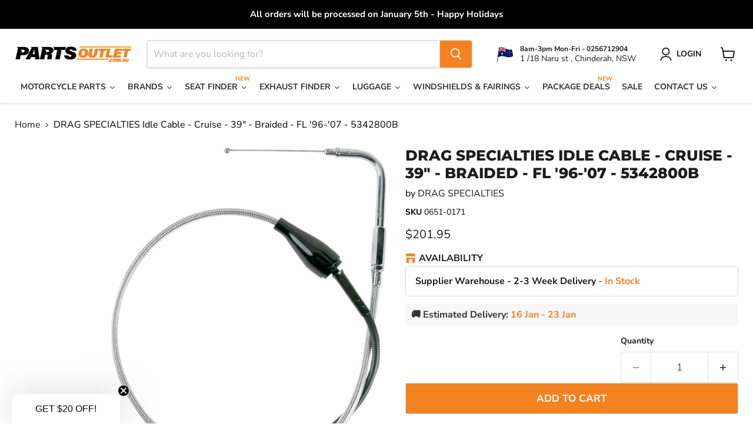

--- FILE ---
content_type: text/javascript; charset=utf-8
request_url: https://partsoutlet.com.au/products/drag-specialties-idle-cable-cruise-39-braided-5342800b.js
body_size: 1676
content:
{"id":7127153279166,"title":"DRAG SPECIALTIES Idle Cable - Cruise - 39\" - Braided - FL '96-'07 - 5342800B","handle":"drag-specialties-idle-cable-cruise-39-braided-5342800b","description":"\u003cul data-mce-fragment=\"1\" class=\"mb-4 mt-2 pl-3\" _ngcontent-wik-c72=\"\"\u003e\n\u003cli data-mce-fragment=\"1\" class=\"feature-bullet font-weight-light ng-star-inserted\" _ngcontent-wik-c72=\"\"\u003eCables feature polished-chrome fittings and stainless-steel braiding outer casings, tempered-steel inner conduit and an inner nylon liner for smooth operation and long life\u003c\/li\u003e\n\u003cli data-mce-fragment=\"1\" class=\"feature-bullet font-weight-light ng-star-inserted\" _ngcontent-wik-c72=\"\"\u003eBraided cables feature outer housings coated with a non-yellowing clear covering for abrasion resistance\u003c\/li\u003e\n\u003cli data-mce-fragment=\"1\" class=\"feature-bullet font-weight-light ng-star-inserted\" _ngcontent-wik-c72=\"\"\u003eLength given is the length of the outer housing only, excluding the elbow\u003c\/li\u003e\n\u003cli data-mce-fragment=\"1\" class=\"feature-bullet font-weight-light ng-star-inserted\" _ngcontent-wik-c72=\"\"\u003eCables will also fit late style Mikuni carbs\u003c\/li\u003e\n\u003c\/ul\u003e\n\u003cp\u003e\u003cbr\u003e\u003c\/p\u003e\n\u003ch5 class=\"border-bottom border-primary pb-2 mb-3 title-2\"\u003eReplacement Part for OEM Number(s)\u003c\/h5\u003e\n\u003cul class=\"font-weight-light list-unstyled mt-2 mb-4\" _ngcontent-ng-c2786569620=\"\"\u003e\n\u003cli class=\"ng-star-inserted\" _ngcontent-ng-c2786569620=\"\"\u003e5323799A\u003c\/li\u003e\n\u003cli class=\"ng-star-inserted\" _ngcontent-ng-c2786569620=\"\"\u003e5623799A\u003c\/li\u003e\n\u003c\/ul\u003e\n\u003ch5\u003eFitment Guide\u003cbr\u003e\n\u003c\/h5\u003e\n\u003ctable class=\"table table-striped mb-4\" _ngcontent-wik-c60=\"\"\u003e\n\u003ctbody class=\"ng-star-inserted\" _ngcontent-wik-c60=\"\"\u003e\n\u003ctr class=\"ng-star-inserted\" _ngcontent-wik-c60=\"\"\u003e\n\u003ctd _ngcontent-wik-c60=\"\"\u003e2007\u003c\/td\u003e\n\u003ctd _ngcontent-wik-c60=\"\"\u003eHarley-Davidson\u003c\/td\u003e\n\u003ctd _ngcontent-wik-c60=\"\"\u003eRoad King EFI FLHR\u003c\/td\u003e\n\u003ctd _ngcontent-wik-c60=\"\"\u003e-\u003c\/td\u003e\n\u003ctd _ngcontent-wik-c60=\"\"\u003e-\u003c\/td\u003e\n\u003c\/tr\u003e\n\u003ctr class=\"ng-star-inserted\" _ngcontent-wik-c60=\"\"\u003e\n\u003ctd _ngcontent-wik-c60=\"\"\u003e2002-2006\u003c\/td\u003e\n\u003ctd _ngcontent-wik-c60=\"\"\u003eHarley-Davidson\u003c\/td\u003e\n\u003ctd _ngcontent-wik-c60=\"\"\u003eRoad King Classic EFI FLHRC\u003c\/td\u003e\n\u003ctd _ngcontent-wik-c60=\"\"\u003e-\u003c\/td\u003e\n\u003ctd _ngcontent-wik-c60=\"\"\u003e-\u003c\/td\u003e\n\u003c\/tr\u003e\n\u003ctr class=\"ng-star-inserted\" _ngcontent-wik-c60=\"\"\u003e\n\u003ctd _ngcontent-wik-c60=\"\"\u003e1996-2006\u003c\/td\u003e\n\u003ctd _ngcontent-wik-c60=\"\"\u003eHarley-Davidson\u003c\/td\u003e\n\u003ctd _ngcontent-wik-c60=\"\"\u003eRoad King FLHR\u003c\/td\u003e\n\u003ctd _ngcontent-wik-c60=\"\"\u003e-\u003c\/td\u003e\n\u003ctd _ngcontent-wik-c60=\"\"\u003e-\u003c\/td\u003e\n\u003c\/tr\u003e\n\u003c\/tbody\u003e\n\u003c\/table\u003e\n\u003ch5\u003eSpecs\u003cbr\u003e\n\u003c\/h5\u003e\n\u003ctable class=\"mb-4 mt-2 table-bordered table-sm w-100\" _ngcontent-wik-c72=\"\"\u003e\n\u003ctbody class=\"text-uppercase\" _ngcontent-wik-c72=\"\"\u003e\n\u003ctr class=\"ng-star-inserted\" _ngcontent-wik-c72=\"\"\u003e\n\u003ctd class=\"bg-lighter w-50\" _ngcontent-wik-c72=\"\"\u003e\u003csmall class=\"font-weight-bold\" _ngcontent-wik-c72=\"\"\u003ePRODUCT NAME\u003c\/small\u003e\u003c\/td\u003e\n\u003ctd _ngcontent-wik-c72=\"\"\u003e\u003csmall class=\"font-weight-light\" _ngcontent-wik-c72=\"\"\u003eCABLE\u003c\/small\u003e\u003c\/td\u003e\n\u003c\/tr\u003e\n\u003ctr class=\"ng-star-inserted\" _ngcontent-wik-c72=\"\"\u003e\n\u003ctd class=\"bg-lighter w-50\" _ngcontent-wik-c72=\"\"\u003e\u003csmall class=\"font-weight-bold\" _ngcontent-wik-c72=\"\"\u003eTYPE\u003c\/small\u003e\u003c\/td\u003e\n\u003ctd _ngcontent-wik-c72=\"\"\u003e\u003csmall class=\"font-weight-light\" _ngcontent-wik-c72=\"\"\u003eIDLE\u003c\/small\u003e\u003c\/td\u003e\n\u003c\/tr\u003e\n\u003ctr class=\"ng-star-inserted\" _ngcontent-wik-c72=\"\"\u003e\n\u003ctd class=\"bg-lighter w-50\" _ngcontent-wik-c72=\"\"\u003e\u003csmall class=\"font-weight-bold\" _ngcontent-wik-c72=\"\"\u003eHOUSING\u003c\/small\u003e\u003c\/td\u003e\n\u003ctd _ngcontent-wik-c72=\"\"\u003e\u003csmall class=\"font-weight-light\" _ngcontent-wik-c72=\"\"\u003eBRAIDED\u003c\/small\u003e\u003c\/td\u003e\n\u003c\/tr\u003e\n\u003ctr class=\"ng-star-inserted\" _ngcontent-wik-c72=\"\"\u003e\n\u003ctd class=\"bg-lighter w-50\" _ngcontent-wik-c72=\"\"\u003e\u003csmall class=\"font-weight-bold\" _ngcontent-wik-c72=\"\"\u003eCOLOR\/FINISH\u003c\/small\u003e\u003c\/td\u003e\n\u003ctd _ngcontent-wik-c72=\"\"\u003e\u003csmall class=\"font-weight-light\" _ngcontent-wik-c72=\"\"\u003eUNFINISHED\u003c\/small\u003e\u003c\/td\u003e\n\u003c\/tr\u003e\n\u003ctr class=\"ng-star-inserted\" _ngcontent-wik-c72=\"\"\u003e\n\u003ctd class=\"bg-lighter w-50\" _ngcontent-wik-c72=\"\"\u003e\u003csmall class=\"font-weight-bold\" _ngcontent-wik-c72=\"\"\u003eHOUSING MATERIAL\u003c\/small\u003e\u003c\/td\u003e\n\u003ctd _ngcontent-wik-c72=\"\"\u003e\u003csmall class=\"font-weight-light\" _ngcontent-wik-c72=\"\"\u003eSTAINLESS STEEL\u003c\/small\u003e\u003c\/td\u003e\n\u003c\/tr\u003e\n\u003ctr class=\"ng-star-inserted\" _ngcontent-wik-c72=\"\"\u003e\n\u003ctd class=\"bg-lighter w-50\" _ngcontent-wik-c72=\"\"\u003e\u003csmall class=\"font-weight-bold\" _ngcontent-wik-c72=\"\"\u003eOVERALL LENGTH\u003c\/small\u003e\u003c\/td\u003e\n\u003ctd _ngcontent-wik-c72=\"\"\u003e\u003csmall class=\"font-weight-light\" _ngcontent-wik-c72=\"\"\u003e38-7\/8\" \/ 98.5 CM\u003c\/small\u003e\u003c\/td\u003e\n\u003c\/tr\u003e\n\u003ctr class=\"ng-star-inserted\" _ngcontent-wik-c72=\"\"\u003e\n\u003ctd class=\"bg-lighter w-50\" _ngcontent-wik-c72=\"\"\u003e\u003csmall class=\"font-weight-bold\" _ngcontent-wik-c72=\"\"\u003eHOUSING LENGTH\u003c\/small\u003e\u003c\/td\u003e\n\u003ctd _ngcontent-wik-c72=\"\"\u003e\u003csmall class=\"font-weight-light\" _ngcontent-wik-c72=\"\"\u003e98.5 CM \/ 98,5 CM (38-7\/8\") \/ 38-7\/8\"\u003c\/small\u003e\u003c\/td\u003e\n\u003c\/tr\u003e\n\u003ctr class=\"ng-star-inserted\" _ngcontent-wik-c72=\"\"\u003e\n\u003ctd class=\"bg-lighter w-50\" _ngcontent-wik-c72=\"\"\u003e\u003csmall class=\"font-weight-bold\" _ngcontent-wik-c72=\"\"\u003eTRAVEL\u003c\/small\u003e\u003c\/td\u003e\n\u003ctd _ngcontent-wik-c72=\"\"\u003e\u003csmall class=\"font-weight-light\" _ngcontent-wik-c72=\"\"\u003e4-7\/8\" \/ 124 MM\u003c\/small\u003e\u003c\/td\u003e\n\u003c\/tr\u003e\n\u003ctr class=\"ng-star-inserted\" _ngcontent-wik-c72=\"\"\u003e\n\u003ctd class=\"bg-lighter w-50\" _ngcontent-wik-c72=\"\"\u003e\u003csmall class=\"font-weight-bold\" _ngcontent-wik-c72=\"\"\u003eELBOW ANGLE\u003c\/small\u003e\u003c\/td\u003e\n\u003ctd _ngcontent-wik-c72=\"\"\u003e\u003csmall class=\"font-weight-light\" _ngcontent-wik-c72=\"\"\u003e90\u003c\/small\u003e\u003c\/td\u003e\n\u003c\/tr\u003e\n\u003ctr class=\"ng-star-inserted\" _ngcontent-wik-c72=\"\"\u003e\n\u003ctd class=\"bg-lighter w-50\" _ngcontent-wik-c72=\"\"\u003e\u003csmall class=\"font-weight-bold\" _ngcontent-wik-c72=\"\"\u003eHANDLEBAR FITTING\u003c\/small\u003e\u003c\/td\u003e\n\u003ctd _ngcontent-wik-c72=\"\"\u003e\u003csmall class=\"font-weight-light\" _ngcontent-wik-c72=\"\"\u003eSMOOTH\u003c\/small\u003e\u003c\/td\u003e\n\u003c\/tr\u003e\n\u003ctr class=\"ng-star-inserted\" _ngcontent-wik-c72=\"\"\u003e\n\u003ctd class=\"bg-lighter w-50\" _ngcontent-wik-c72=\"\"\u003e\u003csmall class=\"font-weight-bold\" _ngcontent-wik-c72=\"\"\u003eCRUISE\u003c\/small\u003e\u003c\/td\u003e\n\u003ctd _ngcontent-wik-c72=\"\"\u003e\u003csmall class=\"font-weight-light\" _ngcontent-wik-c72=\"\"\u003eCRUISE\u003c\/small\u003e\u003c\/td\u003e\n\u003c\/tr\u003e\n\u003ctr class=\"ng-star-inserted\" _ngcontent-wik-c72=\"\"\u003e\n\u003ctd class=\"bg-lighter w-50\" _ngcontent-wik-c72=\"\"\u003e\u003csmall class=\"font-weight-bold\" _ngcontent-wik-c72=\"\"\u003eUNITS\u003c\/small\u003e\u003c\/td\u003e\n\u003ctd _ngcontent-wik-c72=\"\"\u003e\u003csmall class=\"font-weight-light\" _ngcontent-wik-c72=\"\"\u003eEACH\u003c\/small\u003e\u003c\/td\u003e\n\u003c\/tr\u003e\n\u003ctr class=\"ng-star-inserted\" _ngcontent-wik-c72=\"\"\u003e\n\u003ctd class=\"bg-lighter w-50\" _ngcontent-wik-c72=\"\"\u003e\u003csmall class=\"font-weight-bold\" _ngcontent-wik-c72=\"\"\u003eRIDING STYLE\u003c\/small\u003e\u003c\/td\u003e\n\u003ctd _ngcontent-wik-c72=\"\"\u003e\u003csmall class=\"font-weight-light\" _ngcontent-wik-c72=\"\"\u003eSTREET\u003c\/small\u003e\u003c\/td\u003e\n\u003c\/tr\u003e\n\u003ctr class=\"ng-star-inserted\" _ngcontent-wik-c72=\"\"\u003e\n\u003ctd class=\"bg-lighter w-50\" _ngcontent-wik-c72=\"\"\u003e\u003csmall class=\"font-weight-bold\" _ngcontent-wik-c72=\"\"\u003eFINISH\u003c\/small\u003e\u003c\/td\u003e\n\u003ctd _ngcontent-wik-c72=\"\"\u003e\u003csmall class=\"font-weight-light\" _ngcontent-wik-c72=\"\"\u003eUNFINISHED\u003c\/small\u003e\u003c\/td\u003e\n\u003c\/tr\u003e\n\u003ctr class=\"ng-star-inserted\" _ngcontent-wik-c72=\"\"\u003e\n\u003ctd class=\"bg-lighter w-50\" _ngcontent-wik-c72=\"\"\u003e\u003csmall class=\"font-weight-bold\" _ngcontent-wik-c72=\"\"\u003eBASE COLOR\u003c\/small\u003e\u003c\/td\u003e\n\u003ctd _ngcontent-wik-c72=\"\"\u003e\u003csmall class=\"font-weight-light\" _ngcontent-wik-c72=\"\"\u003eSILVER\u003c\/small\u003e\u003c\/td\u003e\n\u003c\/tr\u003e\n\u003c\/tbody\u003e\n\u003c\/table\u003e\n\u003cp\u003e \u003c\/p\u003e","published_at":"2022-01-19T11:00:16+11:00","created_at":"2022-01-19T11:00:16+11:00","vendor":"DRAG SPECIALTIES","type":"Motorcycle Parts","tags":["Harley Davidson","Road King"],"price":20195,"price_min":20195,"price_max":20195,"available":true,"price_varies":false,"compare_at_price":null,"compare_at_price_min":0,"compare_at_price_max":0,"compare_at_price_varies":false,"variants":[{"id":41118381834430,"title":"Default Title","option1":"Default Title","option2":null,"option3":null,"sku":"0651-0171","requires_shipping":true,"taxable":true,"featured_image":null,"available":true,"name":"DRAG SPECIALTIES Idle Cable - Cruise - 39\" - Braided - FL '96-'07 - 5342800B","public_title":null,"options":["Default Title"],"price":20195,"weight":227,"compare_at_price":null,"inventory_management":"shopify","barcode":"","requires_selling_plan":false,"selling_plan_allocations":[]}],"images":["\/\/cdn.shopify.com\/s\/files\/1\/0604\/3143\/3918\/products\/5965.png?v=1642550417"],"featured_image":"\/\/cdn.shopify.com\/s\/files\/1\/0604\/3143\/3918\/products\/5965.png?v=1642550417","options":[{"name":"Title","position":1,"values":["Default Title"]}],"url":"\/products\/drag-specialties-idle-cable-cruise-39-braided-5342800b","media":[{"alt":null,"id":22966379053246,"position":1,"preview_image":{"aspect_ratio":0.929,"height":1200,"width":1115,"src":"https:\/\/cdn.shopify.com\/s\/files\/1\/0604\/3143\/3918\/products\/5965.png?v=1642550417"},"aspect_ratio":0.929,"height":1200,"media_type":"image","src":"https:\/\/cdn.shopify.com\/s\/files\/1\/0604\/3143\/3918\/products\/5965.png?v=1642550417","width":1115}],"requires_selling_plan":false,"selling_plan_groups":[]}

--- FILE ---
content_type: text/javascript; charset=utf-8
request_url: https://partsoutlet.com.au/products/drag-specialties-idle-cable-cruise-39-braided-5342800b.js
body_size: 1296
content:
{"id":7127153279166,"title":"DRAG SPECIALTIES Idle Cable - Cruise - 39\" - Braided - FL '96-'07 - 5342800B","handle":"drag-specialties-idle-cable-cruise-39-braided-5342800b","description":"\u003cul data-mce-fragment=\"1\" class=\"mb-4 mt-2 pl-3\" _ngcontent-wik-c72=\"\"\u003e\n\u003cli data-mce-fragment=\"1\" class=\"feature-bullet font-weight-light ng-star-inserted\" _ngcontent-wik-c72=\"\"\u003eCables feature polished-chrome fittings and stainless-steel braiding outer casings, tempered-steel inner conduit and an inner nylon liner for smooth operation and long life\u003c\/li\u003e\n\u003cli data-mce-fragment=\"1\" class=\"feature-bullet font-weight-light ng-star-inserted\" _ngcontent-wik-c72=\"\"\u003eBraided cables feature outer housings coated with a non-yellowing clear covering for abrasion resistance\u003c\/li\u003e\n\u003cli data-mce-fragment=\"1\" class=\"feature-bullet font-weight-light ng-star-inserted\" _ngcontent-wik-c72=\"\"\u003eLength given is the length of the outer housing only, excluding the elbow\u003c\/li\u003e\n\u003cli data-mce-fragment=\"1\" class=\"feature-bullet font-weight-light ng-star-inserted\" _ngcontent-wik-c72=\"\"\u003eCables will also fit late style Mikuni carbs\u003c\/li\u003e\n\u003c\/ul\u003e\n\u003cp\u003e\u003cbr\u003e\u003c\/p\u003e\n\u003ch5 class=\"border-bottom border-primary pb-2 mb-3 title-2\"\u003eReplacement Part for OEM Number(s)\u003c\/h5\u003e\n\u003cul class=\"font-weight-light list-unstyled mt-2 mb-4\" _ngcontent-ng-c2786569620=\"\"\u003e\n\u003cli class=\"ng-star-inserted\" _ngcontent-ng-c2786569620=\"\"\u003e5323799A\u003c\/li\u003e\n\u003cli class=\"ng-star-inserted\" _ngcontent-ng-c2786569620=\"\"\u003e5623799A\u003c\/li\u003e\n\u003c\/ul\u003e\n\u003ch5\u003eFitment Guide\u003cbr\u003e\n\u003c\/h5\u003e\n\u003ctable class=\"table table-striped mb-4\" _ngcontent-wik-c60=\"\"\u003e\n\u003ctbody class=\"ng-star-inserted\" _ngcontent-wik-c60=\"\"\u003e\n\u003ctr class=\"ng-star-inserted\" _ngcontent-wik-c60=\"\"\u003e\n\u003ctd _ngcontent-wik-c60=\"\"\u003e2007\u003c\/td\u003e\n\u003ctd _ngcontent-wik-c60=\"\"\u003eHarley-Davidson\u003c\/td\u003e\n\u003ctd _ngcontent-wik-c60=\"\"\u003eRoad King EFI FLHR\u003c\/td\u003e\n\u003ctd _ngcontent-wik-c60=\"\"\u003e-\u003c\/td\u003e\n\u003ctd _ngcontent-wik-c60=\"\"\u003e-\u003c\/td\u003e\n\u003c\/tr\u003e\n\u003ctr class=\"ng-star-inserted\" _ngcontent-wik-c60=\"\"\u003e\n\u003ctd _ngcontent-wik-c60=\"\"\u003e2002-2006\u003c\/td\u003e\n\u003ctd _ngcontent-wik-c60=\"\"\u003eHarley-Davidson\u003c\/td\u003e\n\u003ctd _ngcontent-wik-c60=\"\"\u003eRoad King Classic EFI FLHRC\u003c\/td\u003e\n\u003ctd _ngcontent-wik-c60=\"\"\u003e-\u003c\/td\u003e\n\u003ctd _ngcontent-wik-c60=\"\"\u003e-\u003c\/td\u003e\n\u003c\/tr\u003e\n\u003ctr class=\"ng-star-inserted\" _ngcontent-wik-c60=\"\"\u003e\n\u003ctd _ngcontent-wik-c60=\"\"\u003e1996-2006\u003c\/td\u003e\n\u003ctd _ngcontent-wik-c60=\"\"\u003eHarley-Davidson\u003c\/td\u003e\n\u003ctd _ngcontent-wik-c60=\"\"\u003eRoad King FLHR\u003c\/td\u003e\n\u003ctd _ngcontent-wik-c60=\"\"\u003e-\u003c\/td\u003e\n\u003ctd _ngcontent-wik-c60=\"\"\u003e-\u003c\/td\u003e\n\u003c\/tr\u003e\n\u003c\/tbody\u003e\n\u003c\/table\u003e\n\u003ch5\u003eSpecs\u003cbr\u003e\n\u003c\/h5\u003e\n\u003ctable class=\"mb-4 mt-2 table-bordered table-sm w-100\" _ngcontent-wik-c72=\"\"\u003e\n\u003ctbody class=\"text-uppercase\" _ngcontent-wik-c72=\"\"\u003e\n\u003ctr class=\"ng-star-inserted\" _ngcontent-wik-c72=\"\"\u003e\n\u003ctd class=\"bg-lighter w-50\" _ngcontent-wik-c72=\"\"\u003e\u003csmall class=\"font-weight-bold\" _ngcontent-wik-c72=\"\"\u003ePRODUCT NAME\u003c\/small\u003e\u003c\/td\u003e\n\u003ctd _ngcontent-wik-c72=\"\"\u003e\u003csmall class=\"font-weight-light\" _ngcontent-wik-c72=\"\"\u003eCABLE\u003c\/small\u003e\u003c\/td\u003e\n\u003c\/tr\u003e\n\u003ctr class=\"ng-star-inserted\" _ngcontent-wik-c72=\"\"\u003e\n\u003ctd class=\"bg-lighter w-50\" _ngcontent-wik-c72=\"\"\u003e\u003csmall class=\"font-weight-bold\" _ngcontent-wik-c72=\"\"\u003eTYPE\u003c\/small\u003e\u003c\/td\u003e\n\u003ctd _ngcontent-wik-c72=\"\"\u003e\u003csmall class=\"font-weight-light\" _ngcontent-wik-c72=\"\"\u003eIDLE\u003c\/small\u003e\u003c\/td\u003e\n\u003c\/tr\u003e\n\u003ctr class=\"ng-star-inserted\" _ngcontent-wik-c72=\"\"\u003e\n\u003ctd class=\"bg-lighter w-50\" _ngcontent-wik-c72=\"\"\u003e\u003csmall class=\"font-weight-bold\" _ngcontent-wik-c72=\"\"\u003eHOUSING\u003c\/small\u003e\u003c\/td\u003e\n\u003ctd _ngcontent-wik-c72=\"\"\u003e\u003csmall class=\"font-weight-light\" _ngcontent-wik-c72=\"\"\u003eBRAIDED\u003c\/small\u003e\u003c\/td\u003e\n\u003c\/tr\u003e\n\u003ctr class=\"ng-star-inserted\" _ngcontent-wik-c72=\"\"\u003e\n\u003ctd class=\"bg-lighter w-50\" _ngcontent-wik-c72=\"\"\u003e\u003csmall class=\"font-weight-bold\" _ngcontent-wik-c72=\"\"\u003eCOLOR\/FINISH\u003c\/small\u003e\u003c\/td\u003e\n\u003ctd _ngcontent-wik-c72=\"\"\u003e\u003csmall class=\"font-weight-light\" _ngcontent-wik-c72=\"\"\u003eUNFINISHED\u003c\/small\u003e\u003c\/td\u003e\n\u003c\/tr\u003e\n\u003ctr class=\"ng-star-inserted\" _ngcontent-wik-c72=\"\"\u003e\n\u003ctd class=\"bg-lighter w-50\" _ngcontent-wik-c72=\"\"\u003e\u003csmall class=\"font-weight-bold\" _ngcontent-wik-c72=\"\"\u003eHOUSING MATERIAL\u003c\/small\u003e\u003c\/td\u003e\n\u003ctd _ngcontent-wik-c72=\"\"\u003e\u003csmall class=\"font-weight-light\" _ngcontent-wik-c72=\"\"\u003eSTAINLESS STEEL\u003c\/small\u003e\u003c\/td\u003e\n\u003c\/tr\u003e\n\u003ctr class=\"ng-star-inserted\" _ngcontent-wik-c72=\"\"\u003e\n\u003ctd class=\"bg-lighter w-50\" _ngcontent-wik-c72=\"\"\u003e\u003csmall class=\"font-weight-bold\" _ngcontent-wik-c72=\"\"\u003eOVERALL LENGTH\u003c\/small\u003e\u003c\/td\u003e\n\u003ctd _ngcontent-wik-c72=\"\"\u003e\u003csmall class=\"font-weight-light\" _ngcontent-wik-c72=\"\"\u003e38-7\/8\" \/ 98.5 CM\u003c\/small\u003e\u003c\/td\u003e\n\u003c\/tr\u003e\n\u003ctr class=\"ng-star-inserted\" _ngcontent-wik-c72=\"\"\u003e\n\u003ctd class=\"bg-lighter w-50\" _ngcontent-wik-c72=\"\"\u003e\u003csmall class=\"font-weight-bold\" _ngcontent-wik-c72=\"\"\u003eHOUSING LENGTH\u003c\/small\u003e\u003c\/td\u003e\n\u003ctd _ngcontent-wik-c72=\"\"\u003e\u003csmall class=\"font-weight-light\" _ngcontent-wik-c72=\"\"\u003e98.5 CM \/ 98,5 CM (38-7\/8\") \/ 38-7\/8\"\u003c\/small\u003e\u003c\/td\u003e\n\u003c\/tr\u003e\n\u003ctr class=\"ng-star-inserted\" _ngcontent-wik-c72=\"\"\u003e\n\u003ctd class=\"bg-lighter w-50\" _ngcontent-wik-c72=\"\"\u003e\u003csmall class=\"font-weight-bold\" _ngcontent-wik-c72=\"\"\u003eTRAVEL\u003c\/small\u003e\u003c\/td\u003e\n\u003ctd _ngcontent-wik-c72=\"\"\u003e\u003csmall class=\"font-weight-light\" _ngcontent-wik-c72=\"\"\u003e4-7\/8\" \/ 124 MM\u003c\/small\u003e\u003c\/td\u003e\n\u003c\/tr\u003e\n\u003ctr class=\"ng-star-inserted\" _ngcontent-wik-c72=\"\"\u003e\n\u003ctd class=\"bg-lighter w-50\" _ngcontent-wik-c72=\"\"\u003e\u003csmall class=\"font-weight-bold\" _ngcontent-wik-c72=\"\"\u003eELBOW ANGLE\u003c\/small\u003e\u003c\/td\u003e\n\u003ctd _ngcontent-wik-c72=\"\"\u003e\u003csmall class=\"font-weight-light\" _ngcontent-wik-c72=\"\"\u003e90\u003c\/small\u003e\u003c\/td\u003e\n\u003c\/tr\u003e\n\u003ctr class=\"ng-star-inserted\" _ngcontent-wik-c72=\"\"\u003e\n\u003ctd class=\"bg-lighter w-50\" _ngcontent-wik-c72=\"\"\u003e\u003csmall class=\"font-weight-bold\" _ngcontent-wik-c72=\"\"\u003eHANDLEBAR FITTING\u003c\/small\u003e\u003c\/td\u003e\n\u003ctd _ngcontent-wik-c72=\"\"\u003e\u003csmall class=\"font-weight-light\" _ngcontent-wik-c72=\"\"\u003eSMOOTH\u003c\/small\u003e\u003c\/td\u003e\n\u003c\/tr\u003e\n\u003ctr class=\"ng-star-inserted\" _ngcontent-wik-c72=\"\"\u003e\n\u003ctd class=\"bg-lighter w-50\" _ngcontent-wik-c72=\"\"\u003e\u003csmall class=\"font-weight-bold\" _ngcontent-wik-c72=\"\"\u003eCRUISE\u003c\/small\u003e\u003c\/td\u003e\n\u003ctd _ngcontent-wik-c72=\"\"\u003e\u003csmall class=\"font-weight-light\" _ngcontent-wik-c72=\"\"\u003eCRUISE\u003c\/small\u003e\u003c\/td\u003e\n\u003c\/tr\u003e\n\u003ctr class=\"ng-star-inserted\" _ngcontent-wik-c72=\"\"\u003e\n\u003ctd class=\"bg-lighter w-50\" _ngcontent-wik-c72=\"\"\u003e\u003csmall class=\"font-weight-bold\" _ngcontent-wik-c72=\"\"\u003eUNITS\u003c\/small\u003e\u003c\/td\u003e\n\u003ctd _ngcontent-wik-c72=\"\"\u003e\u003csmall class=\"font-weight-light\" _ngcontent-wik-c72=\"\"\u003eEACH\u003c\/small\u003e\u003c\/td\u003e\n\u003c\/tr\u003e\n\u003ctr class=\"ng-star-inserted\" _ngcontent-wik-c72=\"\"\u003e\n\u003ctd class=\"bg-lighter w-50\" _ngcontent-wik-c72=\"\"\u003e\u003csmall class=\"font-weight-bold\" _ngcontent-wik-c72=\"\"\u003eRIDING STYLE\u003c\/small\u003e\u003c\/td\u003e\n\u003ctd _ngcontent-wik-c72=\"\"\u003e\u003csmall class=\"font-weight-light\" _ngcontent-wik-c72=\"\"\u003eSTREET\u003c\/small\u003e\u003c\/td\u003e\n\u003c\/tr\u003e\n\u003ctr class=\"ng-star-inserted\" _ngcontent-wik-c72=\"\"\u003e\n\u003ctd class=\"bg-lighter w-50\" _ngcontent-wik-c72=\"\"\u003e\u003csmall class=\"font-weight-bold\" _ngcontent-wik-c72=\"\"\u003eFINISH\u003c\/small\u003e\u003c\/td\u003e\n\u003ctd _ngcontent-wik-c72=\"\"\u003e\u003csmall class=\"font-weight-light\" _ngcontent-wik-c72=\"\"\u003eUNFINISHED\u003c\/small\u003e\u003c\/td\u003e\n\u003c\/tr\u003e\n\u003ctr class=\"ng-star-inserted\" _ngcontent-wik-c72=\"\"\u003e\n\u003ctd class=\"bg-lighter w-50\" _ngcontent-wik-c72=\"\"\u003e\u003csmall class=\"font-weight-bold\" _ngcontent-wik-c72=\"\"\u003eBASE COLOR\u003c\/small\u003e\u003c\/td\u003e\n\u003ctd _ngcontent-wik-c72=\"\"\u003e\u003csmall class=\"font-weight-light\" _ngcontent-wik-c72=\"\"\u003eSILVER\u003c\/small\u003e\u003c\/td\u003e\n\u003c\/tr\u003e\n\u003c\/tbody\u003e\n\u003c\/table\u003e\n\u003cp\u003e \u003c\/p\u003e","published_at":"2022-01-19T11:00:16+11:00","created_at":"2022-01-19T11:00:16+11:00","vendor":"DRAG SPECIALTIES","type":"Motorcycle Parts","tags":["Harley Davidson","Road King"],"price":20195,"price_min":20195,"price_max":20195,"available":true,"price_varies":false,"compare_at_price":null,"compare_at_price_min":0,"compare_at_price_max":0,"compare_at_price_varies":false,"variants":[{"id":41118381834430,"title":"Default Title","option1":"Default Title","option2":null,"option3":null,"sku":"0651-0171","requires_shipping":true,"taxable":true,"featured_image":null,"available":true,"name":"DRAG SPECIALTIES Idle Cable - Cruise - 39\" - Braided - FL '96-'07 - 5342800B","public_title":null,"options":["Default Title"],"price":20195,"weight":227,"compare_at_price":null,"inventory_management":"shopify","barcode":"","requires_selling_plan":false,"selling_plan_allocations":[]}],"images":["\/\/cdn.shopify.com\/s\/files\/1\/0604\/3143\/3918\/products\/5965.png?v=1642550417"],"featured_image":"\/\/cdn.shopify.com\/s\/files\/1\/0604\/3143\/3918\/products\/5965.png?v=1642550417","options":[{"name":"Title","position":1,"values":["Default Title"]}],"url":"\/products\/drag-specialties-idle-cable-cruise-39-braided-5342800b","media":[{"alt":null,"id":22966379053246,"position":1,"preview_image":{"aspect_ratio":0.929,"height":1200,"width":1115,"src":"https:\/\/cdn.shopify.com\/s\/files\/1\/0604\/3143\/3918\/products\/5965.png?v=1642550417"},"aspect_ratio":0.929,"height":1200,"media_type":"image","src":"https:\/\/cdn.shopify.com\/s\/files\/1\/0604\/3143\/3918\/products\/5965.png?v=1642550417","width":1115}],"requires_selling_plan":false,"selling_plan_groups":[]}

--- FILE ---
content_type: text/javascript
request_url: https://cdn.shopify.com/extensions/0199bee2-e07b-70ca-96d3-09b13a624585/3.17.0/assets/calculator-product.js
body_size: 16459
content:
(()=>{var t,e={212:()=>{},291:function(t){t.exports=function(){function t(i,a){if(!(this instanceof t))return new t(i,a);a=Object.assign({},n,a);var u=Math.pow(10,a.precision);this.intValue=i=e(i,a),this.value=i/u,a.increment=a.increment||1/u,a.groups=a.useVedic?o:r,this.s=a,this.p=u}function e(e,n){var r=!(2<arguments.length&&void 0!==arguments[2])||arguments[2],o=n.decimal,i=n.errorOnInvalid,a=n.fromCents,u=Math.pow(10,n.precision),c=e instanceof t;if(c&&a)return e.intValue;if("number"==typeof e||c)o=c?e.value:e;else if("string"==typeof e)i=new RegExp("[^-\\d"+o+"]","g"),o=new RegExp("\\"+o,"g"),o=(o=e.replace(/\((.*)\)/,"-$1").replace(i,"").replace(o,"."))||0;else{if(i)throw Error("Invalid Input");o=0}return a||(o=(o*u).toFixed(4)),r?Math.round(o):o}var n={symbol:"$",separator:",",decimal:".",errorOnInvalid:!1,precision:2,pattern:"!#",negativePattern:"-!#",format:function(t,e){var n=e.pattern,r=e.negativePattern,o=e.symbol,i=e.separator,a=e.decimal;e=e.groups;var u=(""+t).replace(/^-/,"").split("."),c=u[0];return u=u[1],(0<=t.value?n:r).replace("!",o).replace("#",c.replace(e,"$1"+i)+(u?a+u:""))},fromCents:!1},r=/(\d)(?=(\d{3})+\b)/g,o=/(\d)(?=(\d\d)+\d\b)/g;return t.prototype={add:function(n){var r=this.s,o=this.p;return t((this.intValue+e(n,r))/(r.fromCents?1:o),r)},subtract:function(n){var r=this.s,o=this.p;return t((this.intValue-e(n,r))/(r.fromCents?1:o),r)},multiply:function(e){var n=this.s;return t(this.intValue*e/(n.fromCents?1:Math.pow(10,n.precision)),n)},divide:function(n){var r=this.s;return t(this.intValue/e(n,r,!1),r)},distribute:function(e){var n=this.intValue,r=this.p,o=this.s,i=[],a=Math[0<=n?"floor":"ceil"](n/e),u=Math.abs(n-a*e);for(r=o.fromCents?1:r;0!==e;e--){var c=t(a/r,o);0<u--&&(c=c[0<=n?"add":"subtract"](1/r)),i.push(c)}return i},dollars:function(){return~~this.value},cents:function(){return~~(this.intValue%this.p)},format:function(t){var e=this.s;return"function"==typeof t?t(this,e):e.format(this,Object.assign({},e,t))},toString:function(){var t=this.s,e=t.increment;return(Math.round(this.intValue/this.p/e)*e).toFixed(t.precision)},toJSON:function(){return this.value}},t}()},706:(t,e,n)=>{"use strict";var r,o,i,a,u,c,l,s,f,_,p,d,v={},h=[],y=/acit|ex(?:s|g|n|p|$)|rph|grid|ows|mnc|ntw|ine[ch]|zoo|^ord|itera/i,m=Array.isArray;function b(t,e){for(var n in e)t[n]=e[n];return t}function g(t){t&&t.parentNode&&t.parentNode.removeChild(t)}function w(t,e,n){var o,i,a,u={};for(a in e)"key"==a?o=e[a]:"ref"==a?i=e[a]:u[a]=e[a];if(arguments.length>2&&(u.children=arguments.length>3?r.call(arguments,2):n),"function"==typeof t&&null!=t.defaultProps)for(a in t.defaultProps)void 0===u[a]&&(u[a]=t.defaultProps[a]);return S(t,u,o,i,null)}function S(t,e,n,r,a){var u={type:t,props:e,key:n,ref:r,__k:null,__:null,__b:0,__e:null,__c:null,constructor:void 0,__v:null==a?++i:a,__i:-1,__u:0};return null==a&&null!=o.vnode&&o.vnode(u),u}function O(t){return t.children}function j(t,e){this.props=t,this.context=e}function k(t,e){if(null==e)return t.__?k(t.__,t.__i+1):null;for(var n;e<t.__k.length;e++)if(null!=(n=t.__k[e])&&null!=n.__e)return n.__e;return"function"==typeof t.type?k(t):null}function P(t){var e,n;if(null!=(t=t.__)&&null!=t.__c){for(t.__e=t.__c.base=null,e=0;e<t.__k.length;e++)if(null!=(n=t.__k[e])&&null!=n.__e){t.__e=t.__c.base=n.__e;break}return P(t)}}function C(t){(!t.__d&&(t.__d=!0)&&a.push(t)&&!N.__r++||u!=o.debounceRendering)&&((u=o.debounceRendering)||c)(N)}function N(){for(var t,e,n,r,i,u,c,s=1;a.length;)a.length>s&&a.sort(l),t=a.shift(),s=a.length,t.__d&&(n=void 0,i=(r=(e=t).__v).__e,u=[],c=[],e.__P&&((n=b({},r)).__v=r.__v+1,o.vnode&&o.vnode(n),U(e.__P,n,r,e.__n,e.__P.namespaceURI,32&r.__u?[i]:null,u,null==i?k(r):i,!!(32&r.__u),c),n.__v=r.__v,n.__.__k[n.__i]=n,R(u,n,c),n.__e!=i&&P(n)));N.__r=0}function E(t,e,n,r,o,i,a,u,c,l,s){var f,_,p,d,y,m,b,g=r&&r.__k||h,w=e.length;for(c=A(n,e,g,c,w),f=0;f<w;f++)null!=(p=n.__k[f])&&(_=-1==p.__i?v:g[p.__i]||v,p.__i=f,m=U(t,p,_,o,i,a,u,c,l,s),d=p.__e,p.ref&&_.ref!=p.ref&&(_.ref&&L(_.ref,null,p),s.push(p.ref,p.__c||d,p)),null==y&&null!=d&&(y=d),(b=!!(4&p.__u))||_.__k===p.__k?c=x(p,c,t,b):"function"==typeof p.type&&void 0!==m?c=m:d&&(c=d.nextSibling),p.__u&=-7);return n.__e=y,c}function A(t,e,n,r,o){var i,a,u,c,l,s=n.length,f=s,_=0;for(t.__k=new Array(o),i=0;i<o;i++)null!=(a=e[i])&&"boolean"!=typeof a&&"function"!=typeof a?(c=i+_,(a=t.__k[i]="string"==typeof a||"number"==typeof a||"bigint"==typeof a||a.constructor==String?S(null,a,null,null,null):m(a)?S(O,{children:a},null,null,null):null==a.constructor&&a.__b>0?S(a.type,a.props,a.key,a.ref?a.ref:null,a.__v):a).__=t,a.__b=t.__b+1,u=null,-1!=(l=a.__i=I(a,n,c,f))&&(f--,(u=n[l])&&(u.__u|=2)),null==u||null==u.__v?(-1==l&&(o>s?_--:o<s&&_++),"function"!=typeof a.type&&(a.__u|=4)):l!=c&&(l==c-1?_--:l==c+1?_++:(l>c?_--:_++,a.__u|=4))):t.__k[i]=null;if(f)for(i=0;i<s;i++)null!=(u=n[i])&&!(2&u.__u)&&(u.__e==r&&(r=k(u)),q(u,u));return r}function x(t,e,n,r){var o,i;if("function"==typeof t.type){for(o=t.__k,i=0;o&&i<o.length;i++)o[i]&&(o[i].__=t,e=x(o[i],e,n,r));return e}t.__e!=e&&(r&&(e&&t.type&&!e.parentNode&&(e=k(t)),n.insertBefore(t.__e,e||null)),e=t.__e);do{e=e&&e.nextSibling}while(null!=e&&8==e.nodeType);return e}function T(t,e){return e=e||[],null==t||"boolean"==typeof t||(m(t)?t.some(function(t){T(t,e)}):e.push(t)),e}function I(t,e,n,r){var o,i,a,u=t.key,c=t.type,l=e[n],s=null!=l&&!(2&l.__u);if(null===l&&null==t.key||s&&u==l.key&&c==l.type)return n;if(r>(s?1:0))for(o=n-1,i=n+1;o>=0||i<e.length;)if(null!=(l=e[a=o>=0?o--:i++])&&!(2&l.__u)&&u==l.key&&c==l.type)return a;return-1}function F(t,e,n){"-"==e[0]?t.setProperty(e,null==n?"":n):t[e]=null==n?"":"number"!=typeof n||y.test(e)?n:n+"px"}function M(t,e,n,r,o){var i,a;t:if("style"==e)if("string"==typeof n)t.style.cssText=n;else{if("string"==typeof r&&(t.style.cssText=r=""),r)for(e in r)n&&e in n||F(t.style,e,"");if(n)for(e in n)r&&n[e]==r[e]||F(t.style,e,n[e])}else if("o"==e[0]&&"n"==e[1])i=e!=(e=e.replace(s,"$1")),a=e.toLowerCase(),e=a in t||"onFocusOut"==e||"onFocusIn"==e?a.slice(2):e.slice(2),t.l||(t.l={}),t.l[e+i]=n,n?r?n.u=r.u:(n.u=f,t.addEventListener(e,i?p:_,i)):t.removeEventListener(e,i?p:_,i);else{if("http://www.w3.org/2000/svg"==o)e=e.replace(/xlink(H|:h)/,"h").replace(/sName$/,"s");else if("width"!=e&&"height"!=e&&"href"!=e&&"list"!=e&&"form"!=e&&"tabIndex"!=e&&"download"!=e&&"rowSpan"!=e&&"colSpan"!=e&&"role"!=e&&"popover"!=e&&e in t)try{t[e]=null==n?"":n;break t}catch(t){}"function"==typeof n||(null==n||!1===n&&"-"!=e[4]?t.removeAttribute(e):t.setAttribute(e,"popover"==e&&1==n?"":n))}}function D(t){return function(e){if(this.l){var n=this.l[e.type+t];if(null==e.t)e.t=f++;else if(e.t<n.u)return;return n(o.event?o.event(e):e)}}}function U(t,e,n,r,i,a,u,c,l,s){var f,_,p,d,v,h,y,w,S,k,P,C,N,A,x,T,I,F=e.type;if(null!=e.constructor)return null;128&n.__u&&(l=!!(32&n.__u),a=[c=e.__e=n.__e]),(f=o.__b)&&f(e);t:if("function"==typeof F)try{if(w=e.props,S="prototype"in F&&F.prototype.render,k=(f=F.contextType)&&r[f.__c],P=f?k?k.props.value:f.__:r,n.__c?y=(_=e.__c=n.__c).__=_.__E:(S?e.__c=_=new F(w,P):(e.__c=_=new j(w,P),_.constructor=F,_.render=W),k&&k.sub(_),_.props=w,_.state||(_.state={}),_.context=P,_.__n=r,p=_.__d=!0,_.__h=[],_._sb=[]),S&&null==_.__s&&(_.__s=_.state),S&&null!=F.getDerivedStateFromProps&&(_.__s==_.state&&(_.__s=b({},_.__s)),b(_.__s,F.getDerivedStateFromProps(w,_.__s))),d=_.props,v=_.state,_.__v=e,p)S&&null==F.getDerivedStateFromProps&&null!=_.componentWillMount&&_.componentWillMount(),S&&null!=_.componentDidMount&&_.__h.push(_.componentDidMount);else{if(S&&null==F.getDerivedStateFromProps&&w!==d&&null!=_.componentWillReceiveProps&&_.componentWillReceiveProps(w,P),!_.__e&&null!=_.shouldComponentUpdate&&!1===_.shouldComponentUpdate(w,_.__s,P)||e.__v==n.__v){for(e.__v!=n.__v&&(_.props=w,_.state=_.__s,_.__d=!1),e.__e=n.__e,e.__k=n.__k,e.__k.some(function(t){t&&(t.__=e)}),C=0;C<_._sb.length;C++)_.__h.push(_._sb[C]);_._sb=[],_.__h.length&&u.push(_);break t}null!=_.componentWillUpdate&&_.componentWillUpdate(w,_.__s,P),S&&null!=_.componentDidUpdate&&_.__h.push(function(){_.componentDidUpdate(d,v,h)})}if(_.context=P,_.props=w,_.__P=t,_.__e=!1,N=o.__r,A=0,S){for(_.state=_.__s,_.__d=!1,N&&N(e),f=_.render(_.props,_.state,_.context),x=0;x<_._sb.length;x++)_.__h.push(_._sb[x]);_._sb=[]}else do{_.__d=!1,N&&N(e),f=_.render(_.props,_.state,_.context),_.state=_.__s}while(_.__d&&++A<25);_.state=_.__s,null!=_.getChildContext&&(r=b(b({},r),_.getChildContext())),S&&!p&&null!=_.getSnapshotBeforeUpdate&&(h=_.getSnapshotBeforeUpdate(d,v)),T=f,null!=f&&f.type===O&&null==f.key&&(T=G(f.props.children)),c=E(t,m(T)?T:[T],e,n,r,i,a,u,c,l,s),_.base=e.__e,e.__u&=-161,_.__h.length&&u.push(_),y&&(_.__E=_.__=null)}catch(t){if(e.__v=null,l||null!=a)if(t.then){for(e.__u|=l?160:128;c&&8==c.nodeType&&c.nextSibling;)c=c.nextSibling;a[a.indexOf(c)]=null,e.__e=c}else{for(I=a.length;I--;)g(a[I]);H(e)}else e.__e=n.__e,e.__k=n.__k,t.then||H(e);o.__e(t,e,n)}else null==a&&e.__v==n.__v?(e.__k=n.__k,e.__e=n.__e):c=e.__e=z(n.__e,e,n,r,i,a,u,l,s);return(f=o.diffed)&&f(e),128&e.__u?void 0:c}function H(t){t&&t.__c&&(t.__c.__e=!0),t&&t.__k&&t.__k.forEach(H)}function R(t,e,n){for(var r=0;r<n.length;r++)L(n[r],n[++r],n[++r]);o.__c&&o.__c(e,t),t.some(function(e){try{t=e.__h,e.__h=[],t.some(function(t){t.call(e)})}catch(t){o.__e(t,e.__v)}})}function G(t){return"object"!=typeof t||null==t||t.__b&&t.__b>0?t:m(t)?t.map(G):b({},t)}function z(t,e,n,i,a,u,c,l,s){var f,_,p,d,h,y,b,w=n.props,S=e.props,O=e.type;if("svg"==O?a="http://www.w3.org/2000/svg":"math"==O?a="http://www.w3.org/1998/Math/MathML":a||(a="http://www.w3.org/1999/xhtml"),null!=u)for(f=0;f<u.length;f++)if((h=u[f])&&"setAttribute"in h==!!O&&(O?h.localName==O:3==h.nodeType)){t=h,u[f]=null;break}if(null==t){if(null==O)return document.createTextNode(S);t=document.createElementNS(a,O,S.is&&S),l&&(o.__m&&o.__m(e,u),l=!1),u=null}if(null==O)w===S||l&&t.data==S||(t.data=S);else{if(u=u&&r.call(t.childNodes),w=n.props||v,!l&&null!=u)for(w={},f=0;f<t.attributes.length;f++)w[(h=t.attributes[f]).name]=h.value;for(f in w)if(h=w[f],"children"==f);else if("dangerouslySetInnerHTML"==f)p=h;else if(!(f in S)){if("value"==f&&"defaultValue"in S||"checked"==f&&"defaultChecked"in S)continue;M(t,f,null,h,a)}for(f in S)h=S[f],"children"==f?d=h:"dangerouslySetInnerHTML"==f?_=h:"value"==f?y=h:"checked"==f?b=h:l&&"function"!=typeof h||w[f]===h||M(t,f,h,w[f],a);if(_)l||p&&(_.__html==p.__html||_.__html==t.innerHTML)||(t.innerHTML=_.__html),e.__k=[];else if(p&&(t.innerHTML=""),E("template"==e.type?t.content:t,m(d)?d:[d],e,n,i,"foreignObject"==O?"http://www.w3.org/1999/xhtml":a,u,c,u?u[0]:n.__k&&k(n,0),l,s),null!=u)for(f=u.length;f--;)g(u[f]);l||(f="value","progress"==O&&null==y?t.removeAttribute("value"):null!=y&&(y!==t[f]||"progress"==O&&!y||"option"==O&&y!=w[f])&&M(t,f,y,w[f],a),f="checked",null!=b&&b!=t[f]&&M(t,f,b,w[f],a))}return t}function L(t,e,n){try{if("function"==typeof t){var r="function"==typeof t.__u;r&&t.__u(),r&&null==e||(t.__u=t(e))}else t.current=e}catch(t){o.__e(t,n)}}function q(t,e,n){var r,i;if(o.unmount&&o.unmount(t),(r=t.ref)&&(r.current&&r.current!=t.__e||L(r,null,e)),null!=(r=t.__c)){if(r.componentWillUnmount)try{r.componentWillUnmount()}catch(t){o.__e(t,e)}r.base=r.__P=null}if(r=t.__k)for(i=0;i<r.length;i++)r[i]&&q(r[i],e,n||"function"!=typeof t.type);n||g(t.__e),t.__c=t.__=t.__e=void 0}function W(t,e,n){return this.constructor(t,n)}function V(t,e,n){var i,a,u,c;e==document&&(e=document.documentElement),o.__&&o.__(t,e),a=(i="function"==typeof n)?null:n&&n.__k||e.__k,u=[],c=[],U(e,t=(!i&&n||e).__k=w(O,null,[t]),a||v,v,e.namespaceURI,!i&&n?[n]:a?null:e.firstChild?r.call(e.childNodes):null,u,!i&&n?n:a?a.__e:e.firstChild,i,c),R(u,t,c)}function $(t){function e(t){var n,r;return this.getChildContext||(n=new Set,(r={})[e.__c]=this,this.getChildContext=function(){return r},this.componentWillUnmount=function(){n=null},this.shouldComponentUpdate=function(t){this.props.value!=t.value&&n.forEach(function(t){t.__e=!0,C(t)})},this.sub=function(t){n.add(t);var e=t.componentWillUnmount;t.componentWillUnmount=function(){n&&n.delete(t),e&&e.call(t)}}),t.children}return e.__c="__cC"+d++,e.__=t,e.Provider=e.__l=(e.Consumer=function(t,e){return t.children(e)}).contextType=e,e}function J(){var t,e,n="function"==typeof Symbol?Symbol:{},r=n.iterator||"@@iterator",o=n.toStringTag||"@@toStringTag";function i(n,r,o,i){var c=r&&r.prototype instanceof u?r:u,l=Object.create(c.prototype);return B(l,"_invoke",function(n,r,o){var i,u,c,l=0,s=o||[],f=!1,_={p:0,n:0,v:t,a:p,f:p.bind(t,4),d:function(e,n){return i=e,u=0,c=t,_.n=n,a}};function p(n,r){for(u=n,c=r,e=0;!f&&l&&!o&&e<s.length;e++){var o,i=s[e],p=_.p,d=i[2];n>3?(o=d===r)&&(c=i[(u=i[4])?5:(u=3,3)],i[4]=i[5]=t):i[0]<=p&&((o=n<2&&p<i[1])?(u=0,_.v=r,_.n=i[1]):p<d&&(o=n<3||i[0]>r||r>d)&&(i[4]=n,i[5]=r,_.n=d,u=0))}if(o||n>1)return a;throw f=!0,r}return function(o,s,d){if(l>1)throw TypeError("Generator is already running");for(f&&1===s&&p(s,d),u=s,c=d;(e=u<2?t:c)||!f;){i||(u?u<3?(u>1&&(_.n=-1),p(u,c)):_.n=c:_.v=c);try{if(l=2,i){if(u||(o="next"),e=i[o]){if(!(e=e.call(i,c)))throw TypeError("iterator result is not an object");if(!e.done)return e;c=e.value,u<2&&(u=0)}else 1===u&&(e=i.return)&&e.call(i),u<2&&(c=TypeError("The iterator does not provide a '"+o+"' method"),u=1);i=t}else if((e=(f=_.n<0)?c:n.call(r,_))!==a)break}catch(e){i=t,u=1,c=e}finally{l=1}}return{value:e,done:f}}}(n,o,i),!0),l}var a={};function u(){}function c(){}function l(){}e=Object.getPrototypeOf;var s=[][r]?e(e([][r]())):(B(e={},r,function(){return this}),e),f=l.prototype=u.prototype=Object.create(s);function _(t){return Object.setPrototypeOf?Object.setPrototypeOf(t,l):(t.__proto__=l,B(t,o,"GeneratorFunction")),t.prototype=Object.create(f),t}return c.prototype=l,B(f,"constructor",l),B(l,"constructor",c),c.displayName="GeneratorFunction",B(l,o,"GeneratorFunction"),B(f),B(f,o,"Generator"),B(f,r,function(){return this}),B(f,"toString",function(){return"[object Generator]"}),(J=function(){return{w:i,m:_}})()}function B(t,e,n,r){var o=Object.defineProperty;try{o({},"",{})}catch(t){o=0}B=function(t,e,n,r){function i(e,n){B(t,e,function(t){return this._invoke(e,n,t)})}e?o?o(t,e,{value:n,enumerable:!r,configurable:!r,writable:!r}):t[e]=n:(i("next",0),i("throw",1),i("return",2))},B(t,e,n,r)}function Z(t,e,n,r,o,i,a){try{var u=t[i](a),c=u.value}catch(t){return void n(t)}u.done?e(c):Promise.resolve(c).then(r,o)}function K(){return Q.apply(this,arguments)}function Q(){return Q=function(t){return function(){var e=this,n=arguments;return new Promise(function(r,o){var i=t.apply(e,n);function a(t){Z(i,r,o,a,u,"next",t)}function u(t){Z(i,r,o,a,u,"throw",t)}a(void 0)})}}(J().m(function t(){var e,n=arguments;return J().w(function(t){for(;;)if(0===t.n)return e=n.length>0&&void 0!==n[0]?n[0]:200,t.a(2,new Promise(function(t){return setTimeout(t,e)}))},t)})),Q.apply(this,arguments)}function X(t){return t.sort(function(t,e){var n=t.name.toLowerCase(),r=e.name.toLowerCase();return n.localeCompare(r)})}function Y(){var t,e,n="function"==typeof Symbol?Symbol:{},r=n.iterator||"@@iterator",o=n.toStringTag||"@@toStringTag";function i(n,r,o,i){var c=r&&r.prototype instanceof u?r:u,l=Object.create(c.prototype);return tt(l,"_invoke",function(n,r,o){var i,u,c,l=0,s=o||[],f=!1,_={p:0,n:0,v:t,a:p,f:p.bind(t,4),d:function(e,n){return i=e,u=0,c=t,_.n=n,a}};function p(n,r){for(u=n,c=r,e=0;!f&&l&&!o&&e<s.length;e++){var o,i=s[e],p=_.p,d=i[2];n>3?(o=d===r)&&(c=i[(u=i[4])?5:(u=3,3)],i[4]=i[5]=t):i[0]<=p&&((o=n<2&&p<i[1])?(u=0,_.v=r,_.n=i[1]):p<d&&(o=n<3||i[0]>r||r>d)&&(i[4]=n,i[5]=r,_.n=d,u=0))}if(o||n>1)return a;throw f=!0,r}return function(o,s,d){if(l>1)throw TypeError("Generator is already running");for(f&&1===s&&p(s,d),u=s,c=d;(e=u<2?t:c)||!f;){i||(u?u<3?(u>1&&(_.n=-1),p(u,c)):_.n=c:_.v=c);try{if(l=2,i){if(u||(o="next"),e=i[o]){if(!(e=e.call(i,c)))throw TypeError("iterator result is not an object");if(!e.done)return e;c=e.value,u<2&&(u=0)}else 1===u&&(e=i.return)&&e.call(i),u<2&&(c=TypeError("The iterator does not provide a '"+o+"' method"),u=1);i=t}else if((e=(f=_.n<0)?c:n.call(r,_))!==a)break}catch(e){i=t,u=1,c=e}finally{l=1}}return{value:e,done:f}}}(n,o,i),!0),l}var a={};function u(){}function c(){}function l(){}e=Object.getPrototypeOf;var s=[][r]?e(e([][r]())):(tt(e={},r,function(){return this}),e),f=l.prototype=u.prototype=Object.create(s);function _(t){return Object.setPrototypeOf?Object.setPrototypeOf(t,l):(t.__proto__=l,tt(t,o,"GeneratorFunction")),t.prototype=Object.create(f),t}return c.prototype=l,tt(f,"constructor",l),tt(l,"constructor",c),c.displayName="GeneratorFunction",tt(l,o,"GeneratorFunction"),tt(f),tt(f,o,"Generator"),tt(f,r,function(){return this}),tt(f,"toString",function(){return"[object Generator]"}),(Y=function(){return{w:i,m:_}})()}function tt(t,e,n,r){var o=Object.defineProperty;try{o({},"",{})}catch(t){o=0}tt=function(t,e,n,r){function i(e,n){tt(t,e,function(t){return this._invoke(e,n,t)})}e?o?o(t,e,{value:n,enumerable:!r,configurable:!r,writable:!r}):t[e]=n:(i("next",0),i("throw",1),i("return",2))},tt(t,e,n,r)}function et(t,e,n,r,o,i,a){try{var u=t[i](a),c=u.value}catch(t){return void n(t)}u.done?e(c):Promise.resolve(c).then(r,o)}function nt(){return new Promise(function(t,e){return navigator.geolocation.getCurrentPosition(t,e)}).then(function(){var t=function(t){return function(){var e=this,n=arguments;return new Promise(function(r,o){var i=t.apply(e,n);function a(t){et(i,r,o,a,u,"next",t)}function u(t){et(i,r,o,a,u,"throw",t)}a(void 0)})}}(Y().m(function t(e){var n,r,o,i,a;return Y().w(function(t){for(;;)switch(t.n){case 0:if(n=parseFloat(e.coords.latitude.toFixed(4)),r=parseFloat(e.coords.longitude.toFixed(4)),o="address_".concat(n,"_").concat(r),!(null!==(i=JSON.parse(window.localStorage.getItem(o)))&&Object.keys(i).length>0)){t.n=2;break}return t.n=1,new Promise(function(t){return setTimeout(t,500)});case 1:return t.a(2,i);case 2:return t.n=3,fetch("/apps/sropp/geocode?lat=".concat(n,"&lng=").concat(r));case 3:if((a=t.v).ok){t.n=4;break}throw new Error("Request failed.");case 4:return t.a(2,a.json().then(function(t){return window.localStorage.setItem(o,JSON.stringify(t)),t}))}},t)}));return function(e){return t.apply(this,arguments)}}())}function rt(t,e){return function(t){if(Array.isArray(t))return t}(t)||function(t,e){var n=null==t?null:"undefined"!=typeof Symbol&&t[Symbol.iterator]||t["@@iterator"];if(null!=n){var r,o,i,a,u=[],c=!0,l=!1;try{if(i=(n=n.call(t)).next,0===e){if(Object(n)!==n)return;c=!1}else for(;!(c=(r=i.call(n)).done)&&(u.push(r.value),u.length!==e);c=!0);}catch(t){l=!0,o=t}finally{try{if(!c&&null!=n.return&&(a=n.return(),Object(a)!==a))return}finally{if(l)throw o}}return u}}(t,e)||function(t,e){if(t){if("string"==typeof t)return ot(t,e);var n={}.toString.call(t).slice(8,-1);return"Object"===n&&t.constructor&&(n=t.constructor.name),"Map"===n||"Set"===n?Array.from(t):"Arguments"===n||/^(?:Ui|I)nt(?:8|16|32)(?:Clamped)?Array$/.test(n)?ot(t,e):void 0}}(t,e)||function(){throw new TypeError("Invalid attempt to destructure non-iterable instance.\nIn order to be iterable, non-array objects must have a [Symbol.iterator]() method.")}()}function ot(t,e){(null==e||e>t.length)&&(e=t.length);for(var n=0,r=Array(e);n<e;n++)r[n]=t[n];return r}function it(t,e,n){var r=Object.entries(t).filter(function(t){var e=rt(t,2)[1];return null!==e&&""!==e}).reduce(function(t,e){var n=rt(e,2),r=n[0],o=n[1];return t[r]=o,t},{});return void 0===r.country&&(r.country=e[0].code),"BR"===r.country&&void 0===r.province&&(r.province="AM"),r}function at(t){return at="function"==typeof Symbol&&"symbol"==typeof Symbol.iterator?function(t){return typeof t}:function(t){return t&&"function"==typeof Symbol&&t.constructor===Symbol&&t!==Symbol.prototype?"symbol":typeof t},at(t)}function ut(t){if(422===t.status)return t.json().then(function(t){if("object"===at(null==t?void 0:t.error))throw new Error(t.error[0]);var e,n,r=(null===(n=(e=t)[Object.keys(e)[0]])||void 0===n?void 0:n[0])||null;if(r)throw new Error(r);throw new Error("Unknown error")});if(!t.ok)throw new Error("Request failed: "+t.status);return t.json()}function ct(t){var e=arguments.length>1&&void 0!==arguments[1]?arguments[1]:8,n=arguments.length>2&&void 0!==arguments[2]?arguments[2]:1e3;return new Promise(function(r,o){!function t(i){fetch("/cart/async_shipping_rates.json?".concat(function(t){var e=new URLSearchParams;for(var n in t)t[n]&&e.append("shipping_address[".concat(n,"]"),t[n]);return e.toString()}(i)),{method:"GET",headers:{"Content-Type":"application/json"}}).then(function(t){if(202===t.status)throw new Error("Request failed: "+t.status);return t}).then(ut).then(function(t){Array.isArray(null==t?void 0:t.shipping_rates)?r(t.shipping_rates):r([])}).catch(function(r){0===e?(window.console.error(r.message),o(r)):setTimeout(function(){e-=1,t(i)},n)})}(t)})}r=h.slice,o={__e:function(t,e,n,r){for(var o,i,a;e=e.__;)if((o=e.__c)&&!o.__)try{if((i=o.constructor)&&null!=i.getDerivedStateFromError&&(o.setState(i.getDerivedStateFromError(t)),a=o.__d),null!=o.componentDidCatch&&(o.componentDidCatch(t,r||{}),a=o.__d),a)return o.__E=o}catch(e){t=e}throw t}},i=0,j.prototype.setState=function(t,e){var n;n=null!=this.__s&&this.__s!=this.state?this.__s:this.__s=b({},this.state),"function"==typeof t&&(t=t(b({},n),this.props)),t&&b(n,t),null!=t&&this.__v&&(e&&this._sb.push(e),C(this))},j.prototype.forceUpdate=function(t){this.__v&&(this.__e=!0,t&&this.__h.push(t),C(this))},j.prototype.render=O,a=[],c="function"==typeof Promise?Promise.prototype.then.bind(Promise.resolve()):setTimeout,l=function(t,e){return t.__v.__b-e.__v.__b},N.__r=0,s=/(PointerCapture)$|Capture$/i,f=0,_=D(!1),p=D(!0),d=0;var lt=n(713),st=n.n(lt);function ft(t){return ft="function"==typeof Symbol&&"symbol"==typeof Symbol.iterator?function(t){return typeof t}:function(t){return t&&"function"==typeof Symbol&&t.constructor===Symbol&&t!==Symbol.prototype?"symbol":typeof t},ft(t)}function _t(t){var e={"&amp;":"&"};return t.replace(/&[a-zA-Z0-9#]+;/g,function(t){return e[t]||t})}function pt(t){try{return JSON.parse(t.translations)}catch(t){}return{}}function dt(t){return fetch("/cart/prepare_shipping_rates.json",{method:"POST",headers:{"Content-Type":"application/json"},body:JSON.stringify({shipping_address:t})}).then(ut)}var vt,ht,yt,mt,bt=$({}),gt=$({}),wt=0,St=[],Ot=o,jt=Ot.__b,kt=Ot.__r,Pt=Ot.diffed,Ct=Ot.__c,Nt=Ot.unmount,Et=Ot.__;function At(t,e){Ot.__h&&Ot.__h(ht,t,wt||e),wt=0;var n=ht.__H||(ht.__H={__:[],__h:[]});return t>=n.__.length&&n.__.push({}),n.__[t]}function xt(t){return wt=1,Tt(qt,t)}function Tt(t,e,n){var r=At(vt++,2);if(r.t=t,!r.__c&&(r.__=[n?n(e):qt(void 0,e),function(t){var e=r.__N?r.__N[0]:r.__[0],n=r.t(e,t);e!==n&&(r.__N=[n,r.__[1]],r.__c.setState({}))}],r.__c=ht,!ht.__f)){var o=function(t,e,n){if(!r.__c.__H)return!0;var o=r.__c.__H.__.filter(function(t){return!!t.__c});if(o.every(function(t){return!t.__N}))return!i||i.call(this,t,e,n);var a=r.__c.props!==t;return o.forEach(function(t){if(t.__N){var e=t.__[0];t.__=t.__N,t.__N=void 0,e!==t.__[0]&&(a=!0)}}),i&&i.call(this,t,e,n)||a};ht.__f=!0;var i=ht.shouldComponentUpdate,a=ht.componentWillUpdate;ht.componentWillUpdate=function(t,e,n){if(this.__e){var r=i;i=void 0,o(t,e,n),i=r}a&&a.call(this,t,e,n)},ht.shouldComponentUpdate=o}return r.__N||r.__}function It(t,e){var n=At(vt++,3);!Ot.__s&&Lt(n.__H,e)&&(n.__=t,n.u=e,ht.__H.__h.push(n))}function Ft(t,e){var n=At(vt++,7);return Lt(n.__H,e)&&(n.__=t(),n.__H=e,n.__h=t),n.__}function Mt(t,e){return wt=8,Ft(function(){return t},e)}function Dt(t){var e=ht.context[t.__c],n=At(vt++,9);return n.c=t,e?(null==n.__&&(n.__=!0,e.sub(ht)),e.props.value):t.__}function Ut(){for(var t;t=St.shift();)if(t.__P&&t.__H)try{t.__H.__h.forEach(Gt),t.__H.__h.forEach(zt),t.__H.__h=[]}catch(e){t.__H.__h=[],Ot.__e(e,t.__v)}}Ot.__b=function(t){ht=null,jt&&jt(t)},Ot.__=function(t,e){t&&e.__k&&e.__k.__m&&(t.__m=e.__k.__m),Et&&Et(t,e)},Ot.__r=function(t){kt&&kt(t),vt=0;var e=(ht=t.__c).__H;e&&(yt===ht?(e.__h=[],ht.__h=[],e.__.forEach(function(t){t.__N&&(t.__=t.__N),t.u=t.__N=void 0})):(e.__h.forEach(Gt),e.__h.forEach(zt),e.__h=[],vt=0)),yt=ht},Ot.diffed=function(t){Pt&&Pt(t);var e=t.__c;e&&e.__H&&(e.__H.__h.length&&(1!==St.push(e)&&mt===Ot.requestAnimationFrame||((mt=Ot.requestAnimationFrame)||Rt)(Ut)),e.__H.__.forEach(function(t){t.u&&(t.__H=t.u),t.u=void 0})),yt=ht=null},Ot.__c=function(t,e){e.some(function(t){try{t.__h.forEach(Gt),t.__h=t.__h.filter(function(t){return!t.__||zt(t)})}catch(n){e.some(function(t){t.__h&&(t.__h=[])}),e=[],Ot.__e(n,t.__v)}}),Ct&&Ct(t,e)},Ot.unmount=function(t){Nt&&Nt(t);var e,n=t.__c;n&&n.__H&&(n.__H.__.forEach(function(t){try{Gt(t)}catch(t){e=t}}),n.__H=void 0,e&&Ot.__e(e,n.__v))};var Ht="function"==typeof requestAnimationFrame;function Rt(t){var e,n=function(){clearTimeout(r),Ht&&cancelAnimationFrame(e),setTimeout(t)},r=setTimeout(n,35);Ht&&(e=requestAnimationFrame(n))}function Gt(t){var e=ht,n=t.__c;"function"==typeof n&&(t.__c=void 0,n()),ht=e}function zt(t){var e=ht;t.__c=t.__(),ht=e}function Lt(t,e){return!t||t.length!==e.length||e.some(function(e,n){return e!==t[n]})}function qt(t,e){return"function"==typeof e?e(t):e}function Wt(t,e){for(var n in e)t[n]=e[n];return t}function Vt(t,e){for(var n in t)if("__source"!==n&&!(n in e))return!0;for(var r in e)if("__source"!==r&&t[r]!==e[r])return!0;return!1}function $t(t,e){this.props=t,this.context=e}($t.prototype=new j).isPureReactComponent=!0,$t.prototype.shouldComponentUpdate=function(t,e){return Vt(this.props,t)||Vt(this.state,e)};var Jt=o.__b;o.__b=function(t){t.type&&t.type.__f&&t.ref&&(t.props.ref=t.ref,t.ref=null),Jt&&Jt(t)};"undefined"!=typeof Symbol&&Symbol.for&&Symbol.for("react.forward_ref");var Bt=o.__e;o.__e=function(t,e,n,r){if(t.then)for(var o,i=e;i=i.__;)if((o=i.__c)&&o.__c)return null==e.__e&&(e.__e=n.__e,e.__k=n.__k),o.__c(t,e);Bt(t,e,n,r)};var Zt=o.unmount;function Kt(t,e,n){return t&&(t.__c&&t.__c.__H&&(t.__c.__H.__.forEach(function(t){"function"==typeof t.__c&&t.__c()}),t.__c.__H=null),null!=(t=Wt({},t)).__c&&(t.__c.__P===n&&(t.__c.__P=e),t.__c.__e=!0,t.__c=null),t.__k=t.__k&&t.__k.map(function(t){return Kt(t,e,n)})),t}function Qt(t,e,n){return t&&n&&(t.__v=null,t.__k=t.__k&&t.__k.map(function(t){return Qt(t,e,n)}),t.__c&&t.__c.__P===e&&(t.__e&&n.appendChild(t.__e),t.__c.__e=!0,t.__c.__P=n)),t}function Xt(){this.__u=0,this.o=null,this.__b=null}function Yt(t){var e=t.__.__c;return e&&e.__a&&e.__a(t)}function te(){this.i=null,this.l=null}o.unmount=function(t){var e=t.__c;e&&e.__R&&e.__R(),e&&32&t.__u&&(t.type=null),Zt&&Zt(t)},(Xt.prototype=new j).__c=function(t,e){var n=e.__c,r=this;null==r.o&&(r.o=[]),r.o.push(n);var o=Yt(r.__v),i=!1,a=function(){i||(i=!0,n.__R=null,o?o(u):u())};n.__R=a;var u=function(){if(! --r.__u){if(r.state.__a){var t=r.state.__a;r.__v.__k[0]=Qt(t,t.__c.__P,t.__c.__O)}var e;for(r.setState({__a:r.__b=null});e=r.o.pop();)e.forceUpdate()}};r.__u++||32&e.__u||r.setState({__a:r.__b=r.__v.__k[0]}),t.then(a,a)},Xt.prototype.componentWillUnmount=function(){this.o=[]},Xt.prototype.render=function(t,e){if(this.__b){if(this.__v.__k){var n=document.createElement("div"),r=this.__v.__k[0].__c;this.__v.__k[0]=Kt(this.__b,n,r.__O=r.__P)}this.__b=null}var o=e.__a&&w(O,null,t.fallback);return o&&(o.__u&=-33),[w(O,null,e.__a?null:t.children),o]};var ee=function(t,e,n){if(++n[1]===n[0]&&t.l.delete(e),t.props.revealOrder&&("t"!==t.props.revealOrder[0]||!t.l.size))for(n=t.i;n;){for(;n.length>3;)n.pop()();if(n[1]<n[0])break;t.i=n=n[2]}};(te.prototype=new j).__a=function(t){var e=this,n=Yt(e.__v),r=e.l.get(t);return r[0]++,function(o){var i=function(){e.props.revealOrder?(r.push(o),ee(e,t,r)):o()};n?n(i):i()}},te.prototype.render=function(t){this.i=null,this.l=new Map;var e=T(t.children);t.revealOrder&&"b"===t.revealOrder[0]&&e.reverse();for(var n=e.length;n--;)this.l.set(e[n],this.i=[1,0,this.i]);return t.children},te.prototype.componentDidUpdate=te.prototype.componentDidMount=function(){var t=this;this.l.forEach(function(e,n){ee(t,n,e)})};var ne="undefined"!=typeof Symbol&&Symbol.for&&Symbol.for("react.element")||60103,re=/^(?:accent|alignment|arabic|baseline|cap|clip(?!PathU)|color|dominant|fill|flood|font|glyph(?!R)|horiz|image(!S)|letter|lighting|marker(?!H|W|U)|overline|paint|pointer|shape|stop|strikethrough|stroke|text(?!L)|transform|underline|unicode|units|v|vector|vert|word|writing|x(?!C))[A-Z]/,oe=/^on(Ani|Tra|Tou|BeforeInp|Compo)/,ie=/[A-Z0-9]/g,ae="undefined"!=typeof document,ue=function(t){return("undefined"!=typeof Symbol&&"symbol"==typeof Symbol()?/fil|che|rad/:/fil|che|ra/).test(t)};j.prototype.isReactComponent={},["componentWillMount","componentWillReceiveProps","componentWillUpdate"].forEach(function(t){Object.defineProperty(j.prototype,t,{configurable:!0,get:function(){return this["UNSAFE_"+t]},set:function(e){Object.defineProperty(this,t,{configurable:!0,writable:!0,value:e})}})});var ce=o.event;function le(){}function se(){return this.cancelBubble}function fe(){return this.defaultPrevented}o.event=function(t){return ce&&(t=ce(t)),t.persist=le,t.isPropagationStopped=se,t.isDefaultPrevented=fe,t.nativeEvent=t};var _e={enumerable:!1,configurable:!0,get:function(){return this.class}},pe=o.vnode;o.vnode=function(t){"string"==typeof t.type&&function(t){var e=t.props,n=t.type,r={},o=-1===n.indexOf("-");for(var i in e){var a=e[i];if(!("value"===i&&"defaultValue"in e&&null==a||ae&&"children"===i&&"noscript"===n||"class"===i||"className"===i)){var u=i.toLowerCase();"defaultValue"===i&&"value"in e&&null==e.value?i="value":"download"===i&&!0===a?a="":"translate"===u&&"no"===a?a=!1:"o"===u[0]&&"n"===u[1]?"ondoubleclick"===u?i="ondblclick":"onchange"!==u||"input"!==n&&"textarea"!==n||ue(e.type)?"onfocus"===u?i="onfocusin":"onblur"===u?i="onfocusout":oe.test(i)&&(i=u):u=i="oninput":o&&re.test(i)?i=i.replace(ie,"-$&").toLowerCase():null===a&&(a=void 0),"oninput"===u&&r[i=u]&&(i="oninputCapture"),r[i]=a}}"select"==n&&r.multiple&&Array.isArray(r.value)&&(r.value=T(e.children).forEach(function(t){t.props.selected=-1!=r.value.indexOf(t.props.value)})),"select"==n&&null!=r.defaultValue&&(r.value=T(e.children).forEach(function(t){t.props.selected=r.multiple?-1!=r.defaultValue.indexOf(t.props.value):r.defaultValue==t.props.value})),e.class&&!e.className?(r.class=e.class,Object.defineProperty(r,"className",_e)):(e.className&&!e.class||e.class&&e.className)&&(r.class=r.className=e.className),t.props=r}(t),t.$$typeof=ne,pe&&pe(t)};var de=o.__r;o.__r=function(t){de&&de(t),t.__c};var ve=o.diffed;o.diffed=function(t){ve&&ve(t);var e=t.props,n=t.__e;null!=n&&"textarea"===t.type&&"value"in e&&e.value!==n.value&&(n.value=null==e.value?"":e.value)};var he=0;Array.isArray;function ye(t,e,n,r,i,a){e||(e={});var u,c,l=e;if("ref"in l)for(c in l={},e)"ref"==c?u=e[c]:l[c]=e[c];var s={type:t,props:l,key:n,ref:u,__k:null,__:null,__b:0,__e:null,__c:null,constructor:void 0,__v:--he,__i:-1,__u:0,__source:i,__self:a};if("function"==typeof t&&(u=t.defaultProps))for(c in u)void 0===l[c]&&(l[c]=u[c]);return o.vnode&&o.vnode(s),s}function me(t){var e=t.children,n=t.dataset;!function(t){if(null==t)throw new TypeError("Cannot destructure "+t)}(n);var r=n.configuration?JSON.parse(n.configuration):{},o=r.displayRateDetails,i=void 0!==o&&o,a=r.displayFreeAsZero,u=void 0===a||a;return ye(bt.Provider,{value:{displayRateDetails:i,displayFreeAsZero:u},children:e})}function be(t){var e=t.children,n=t.translations,r=t.lang;return ye(gt.Provider,{value:{lang:r,translations:n},children:e})}function ge(t,e){return function(t){if(Array.isArray(t))return t}(t)||function(t,e){var n=null==t?null:"undefined"!=typeof Symbol&&t[Symbol.iterator]||t["@@iterator"];if(null!=n){var r,o,i,a,u=[],c=!0,l=!1;try{if(i=(n=n.call(t)).next,0===e){if(Object(n)!==n)return;c=!1}else for(;!(c=(r=i.call(n)).done)&&(u.push(r.value),u.length!==e);c=!0);}catch(t){l=!0,o=t}finally{try{if(!c&&null!=n.return&&(a=n.return(),Object(a)!==a))return}finally{if(l)throw o}}return u}}(t,e)||function(t,e){if(t){if("string"==typeof t)return we(t,e);var n={}.toString.call(t).slice(8,-1);return"Object"===n&&t.constructor&&(n=t.constructor.name),"Map"===n||"Set"===n?Array.from(t):"Arguments"===n||/^(?:Ui|I)nt(?:8|16|32)(?:Clamped)?Array$/.test(n)?we(t,e):void 0}}(t,e)||function(){throw new TypeError("Invalid attempt to destructure non-iterable instance.\nIn order to be iterable, non-array objects must have a [Symbol.iterator]() method.")}()}function we(t,e){(null==e||e>t.length)&&(e=t.length);for(var n=0,r=Array(e);n<e;n++)r[n]=t[n];return r}function Se(){var t=Dt(gt),e=t.lang,n=t.translations,r=function(t,e){for(var n in e)t=t.replace("{".concat(n,"}"),e[n]);return t};return{lang:e,t:function(t,o){return n.hasOwnProperty(e)?r(n[e][t]||t,o):r(t,o)}}}function Oe(){return ye("div",{className:"oct-calculator-loading-container",children:" "})}function je(t){var e=t.clickHandle,n=t.buttonsAdditionalCssClass,r=void 0===n?"":n,o=Se().t;return ye(O,{children:[ye("p",{className:"oct-calculator-form-message-geolocation",children:o("Please use the ‘Locate me’ button or fill in the fields below with the shipping destination details to calculate the shipping cost.")}),ye("p",{className:"oct-localize-button-container",children:ye("button",{type:"button",onClick:e,className:["button button--full-width button--secondary oct-calculator-button",r].join(" "),children:ye("span",{className:"oct-button-locate-icon",children:o("Locate me")})})})]})}function ke(t){return ke="function"==typeof Symbol&&"symbol"==typeof Symbol.iterator?function(t){return typeof t}:function(t){return t&&"function"==typeof Symbol&&t.constructor===Symbol&&t!==Symbol.prototype?"symbol":typeof t},ke(t)}function Pe(t,e){var n=Object.keys(t);if(Object.getOwnPropertySymbols){var r=Object.getOwnPropertySymbols(t);e&&(r=r.filter(function(e){return Object.getOwnPropertyDescriptor(t,e).enumerable})),n.push.apply(n,r)}return n}function Ce(t){for(var e=1;e<arguments.length;e++){var n=null!=arguments[e]?arguments[e]:{};e%2?Pe(Object(n),!0).forEach(function(e){Ne(t,e,n[e])}):Object.getOwnPropertyDescriptors?Object.defineProperties(t,Object.getOwnPropertyDescriptors(n)):Pe(Object(n)).forEach(function(e){Object.defineProperty(t,e,Object.getOwnPropertyDescriptor(n,e))})}return t}function Ne(t,e,n){return(e=function(t){var e=function(t,e){if("object"!=ke(t)||!t)return t;var n=t[Symbol.toPrimitive];if(void 0!==n){var r=n.call(t,e||"default");if("object"!=ke(r))return r;throw new TypeError("@@toPrimitive must return a primitive value.")}return("string"===e?String:Number)(t)}(t,"string");return"symbol"==ke(e)?e:e+""}(e))in t?Object.defineProperty(t,e,{value:n,enumerable:!0,configurable:!0,writable:!0}):t[e]=n,t}function Ee(t){var e,n,r=t.address,o=t.availableFields,i=t.availableCountries,a=t.availableProvinces,u=t.setAddress,c=t.buttonsAdditionalCssClass,l=t.geolocationAvailable,s=t.addressErrors,f=t.setAddressErrors,_=t.calculateHandle,p=Se().t,d=function(t,e){"country"===t?(u({country:e}),f({})):u(function(n){return Ce(Ce({},n),{},Ne({},t,e))})};return ye(O,{children:ye("div",{className:"oct-calculator-form-container",children:[!l&&ye("p",{className:"oct-calculator-form-message-general",children:p("Please fill in the fields below with the shipping destination details in order to calculate the shipping cost.")}),o.includes("country")&&ye("div",{className:"oct-calculator-country",children:[ye("select",{className:"oct-calculator-field-country js--address-field",name:"country",autoComplete:"country",onChange:function(t){return d("country",t.target.value)},children:[ye("option",{value:"",selected:""===(null!==(e=null==r?void 0:r.country)&&void 0!==e?e:""),disabled:!0,children:[p("Country")," *"]}),i.map(function(t){var e=t.code,n=t.name;return ye("option",{value:e,selected:(null==r?void 0:r.country)===e,children:n},e)})]}),(null==s?void 0:s.country)&&ye("div",{className:"oct-invalid-address",children:s.country})]}),o.includes("address1")&&ye("div",{className:"oct-calculator-address1",children:[ye("input",{className:"oct-calculator-field-address1 js--address-field",name:"address1",type:"text",autoComplete:"address-line1",placeholder:p("Address")+" *",value:(null==r?void 0:r.address1)||"",onInput:function(t){return d("address1",t.target.value)}}),(null==s?void 0:s.address1)&&ye("div",{className:"oct-invalid-address",children:s.address1})]}),o.includes("province")&&a.length>0&&ye("div",{className:"oct-calculator-state",children:[ye("select",{className:"oct-calculator-field-province js--address-field",name:"province",autoComplete:"address-level1",onChange:function(t){return d("province",t.target.value)},children:[ye("option",{value:"",selected:""===(null!==(n=null==r?void 0:r.province)&&void 0!==n?n:""),disabled:!0,children:[p("Region")," *"]}),a.map(function(t){var e=t.code,n=t.name;return ye("option",{value:e,selected:(null==r?void 0:r.province)===e,children:n},e)})]}),(null==s?void 0:s.province)&&ye("div",{className:"oct-invalid-address",children:s.province})]}),o.includes("city")&&ye("div",{className:"oct-calculator-city",children:[ye("input",{className:"oct-calculator-field-city js--address-field",name:"city",type:"text",autoComplete:"address-level2",placeholder:p("City")+" *",value:(null==r?void 0:r.city)||"",onInput:function(t){return d("city",t.target.value)}}),(null==s?void 0:s.city)&&ye("div",{className:"oct-invalid-address",children:s.city})]}),o.includes("zip")&&ye("div",{className:"oct-calculator-zip",children:[ye("input",{className:"oct-calculator-field-zip js--address-field",name:"zip",type:"text",autoComplete:"postal-code",placeholder:p("Postal / ZIP code")+" *",value:(null==r?void 0:r.zip)||"",onInput:function(t){return d("zip",t.target.value)}}),(null==s?void 0:s.zip)&&ye("div",{className:"oct-invalid-address",children:s.zip})]}),ye("div",{className:"oct-calculator-button-calculate-container",children:ye("button",{type:"button",className:["button button--full-width button--secondary oct-calculator-button oct-calculator-button-calculate js--calculate",c].join(" "),onClick:_,children:p("Calculate shipping cost")})})]})})}function Ae(t){return Ae="function"==typeof Symbol&&"symbol"==typeof Symbol.iterator?function(t){return typeof t}:function(t){return t&&"function"==typeof Symbol&&t.constructor===Symbol&&t!==Symbol.prototype?"symbol":typeof t},Ae(t)}function xe(t,e){var n=Object.keys(t);if(Object.getOwnPropertySymbols){var r=Object.getOwnPropertySymbols(t);e&&(r=r.filter(function(e){return Object.getOwnPropertyDescriptor(t,e).enumerable})),n.push.apply(n,r)}return n}function Te(t,e,n){return(e=function(t){var e=function(t,e){if("object"!=Ae(t)||!t)return t;var n=t[Symbol.toPrimitive];if(void 0!==n){var r=n.call(t,e||"default");if("object"!=Ae(r))return r;throw new TypeError("@@toPrimitive must return a primitive value.")}return("string"===e?String:Number)(t)}(t,"string");return"symbol"==Ae(e)?e:e+""}(e))in t?Object.defineProperty(t,e,{value:n,enumerable:!0,configurable:!0,writable:!0}):t[e]=n,t}function Ie(){return function(t){for(var e=1;e<arguments.length;e++){var n=null!=arguments[e]?arguments[e]:{};e%2?xe(Object(n),!0).forEach(function(e){Te(t,e,n[e])}):Object.getOwnPropertyDescriptors?Object.defineProperties(t,Object.getOwnPropertyDescriptors(n)):xe(Object(n)).forEach(function(e){Object.defineProperty(t,e,Object.getOwnPropertyDescriptor(n,e))})}return t}({},Dt(bt))}function Fe(t){return function(t){if(Array.isArray(t))return Me(t)}(t)||function(t){if("undefined"!=typeof Symbol&&null!=t[Symbol.iterator]||null!=t["@@iterator"])return Array.from(t)}(t)||function(t,e){if(t){if("string"==typeof t)return Me(t,e);var n={}.toString.call(t).slice(8,-1);return"Object"===n&&t.constructor&&(n=t.constructor.name),"Map"===n||"Set"===n?Array.from(t):"Arguments"===n||/^(?:Ui|I)nt(?:8|16|32)(?:Clamped)?Array$/.test(n)?Me(t,e):void 0}}(t)||function(){throw new TypeError("Invalid attempt to spread non-iterable instance.\nIn order to be iterable, non-array objects must have a [Symbol.iterator]() method.")}()}function Me(t,e){(null==e||e>t.length)&&(e=t.length);for(var n=0,r=Array(e);n<e;n++)r[n]=t[n];return r}function De(t){var e=t.deliveryDays,n=Se().t,r=Math.min.apply(Math,Fe(e)),o=Math.max.apply(Math,Fe(e));return ye("div",{className:"oct-shipping-rate__delivery-days",children:r===o?n("{min} business days",{min:r}):n("{min} to {max} business days",{min:r,max:o})})}function Ue(t){var e=t.title,n=t.price,r=t.description,o=t.deliveryDays,i=Ie().displayRateDetails;return ye("div",{className:"oct-shipping-rate",children:[ye("div",{className:"oct-shipping-rate__name",children:[ye("div",{className:"oct-shipping-rate__title",children:e}),i&&ye(O,{children:[o.length>0&&ye(De,{deliveryDays:o}),r&&ye("div",{className:"oct-shipping-rate__description",children:r})]})]}),ye("div",{className:"oct-shipping-rate__price",dangerouslySetInnerHTML:{__html:n}})]})}function He(t){var e=t.results,n=t.localizationCurrency,r=t.moneyFormat,o=t.openFormHandle,i=t.address,a=t.availableFields,u=t.availableCountries,c=t.resetAddress,l=Se().t,s=Ie().displayFreeAsZero,f=Ft(function(){var t=[],e=u.find(function(t){return t.code===i.country});if(a.includes("address1")&&i.address1.length>0&&t.push(i.address1),a.includes("city")&&i.city.length>0&&t.push(i.city),a.includes("zip")&&i.zip.length>0&&t.push(i.zip),a.includes("province")&&e.provinces.length>0&&i.province.length>0){var n=e.provinces.find(function(t){return t.code===i.province});n&&t.push(n.name)}return a.includes("country")&&e&&i.country.length>0&&t.push(e.name),t.join(", ")},[i,u,a]);return ye("div",{className:"oct-calculator-result-container",children:[ye("div",{className:"oct-calculator-result-intro",children:[l("Shipping this product to:"),ye("a",{href:"#0",onClick:o,className:"oct-change-address",children:l("Change")})]}),ye("div",{className:"oct-calculator-result-address",children:[ye("span",{className:"oct-calculator-result-address-text",children:f}),ye("button",{type:"button",onClick:c,className:"oct-calculator-result-address-button-reset"})]}),ye("div",{className:"oct-calculator-result-outro",children:l("costs:")}),ye("div",{className:"oct-calculator-result",children:[0===e.length&&ye("div",{className:"oct-calculator-results-not-found",children:l("No available shipping methods found for the provided shipping destination. Please change the ‘Ship to’ address and try again.")}),e.map(function(t){var e;return e=0!==parseFloat(t.price)||s?function(t,e){return st()(e.replace("{{ ","{{").replace(" }}","}}"))(t)}(function(t,e,n){return"undefined"==typeof Shopify||"object"===("undefined"==typeof DoublyGlobal?"undefined":ft(DoublyGlobal))||e===n?t:(t*Shopify.currency.rate*.985).toFixed(2)}(t.price,t.currency,n),r):l("FREE"),ye(Ue,{title:t.name,description:t.description,deliveryDays:Array.isArray(t.delivery_days)?t.delivery_days:[],price:e})})]})]})}function Re(t){return ye("a",{href:"#0",onClick:t.handleClick,class:"oct-calculator-open",dangerouslySetInnerHTML:{__html:(0,Se().t)("Calculate and see the shipping cost")}})}function Ge(t){return Ge="function"==typeof Symbol&&"symbol"==typeof Symbol.iterator?function(t){return typeof t}:function(t){return t&&"function"==typeof Symbol&&t.constructor===Symbol&&t!==Symbol.prototype?"symbol":typeof t},Ge(t)}function ze(){var t,e,n="function"==typeof Symbol?Symbol:{},r=n.iterator||"@@iterator",o=n.toStringTag||"@@toStringTag";function i(n,r,o,i){var c=r&&r.prototype instanceof u?r:u,l=Object.create(c.prototype);return Le(l,"_invoke",function(n,r,o){var i,u,c,l=0,s=o||[],f=!1,_={p:0,n:0,v:t,a:p,f:p.bind(t,4),d:function(e,n){return i=e,u=0,c=t,_.n=n,a}};function p(n,r){for(u=n,c=r,e=0;!f&&l&&!o&&e<s.length;e++){var o,i=s[e],p=_.p,d=i[2];n>3?(o=d===r)&&(c=i[(u=i[4])?5:(u=3,3)],i[4]=i[5]=t):i[0]<=p&&((o=n<2&&p<i[1])?(u=0,_.v=r,_.n=i[1]):p<d&&(o=n<3||i[0]>r||r>d)&&(i[4]=n,i[5]=r,_.n=d,u=0))}if(o||n>1)return a;throw f=!0,r}return function(o,s,d){if(l>1)throw TypeError("Generator is already running");for(f&&1===s&&p(s,d),u=s,c=d;(e=u<2?t:c)||!f;){i||(u?u<3?(u>1&&(_.n=-1),p(u,c)):_.n=c:_.v=c);try{if(l=2,i){if(u||(o="next"),e=i[o]){if(!(e=e.call(i,c)))throw TypeError("iterator result is not an object");if(!e.done)return e;c=e.value,u<2&&(u=0)}else 1===u&&(e=i.return)&&e.call(i),u<2&&(c=TypeError("The iterator does not provide a '"+o+"' method"),u=1);i=t}else if((e=(f=_.n<0)?c:n.call(r,_))!==a)break}catch(e){i=t,u=1,c=e}finally{l=1}}return{value:e,done:f}}}(n,o,i),!0),l}var a={};function u(){}function c(){}function l(){}e=Object.getPrototypeOf;var s=[][r]?e(e([][r]())):(Le(e={},r,function(){return this}),e),f=l.prototype=u.prototype=Object.create(s);function _(t){return Object.setPrototypeOf?Object.setPrototypeOf(t,l):(t.__proto__=l,Le(t,o,"GeneratorFunction")),t.prototype=Object.create(f),t}return c.prototype=l,Le(f,"constructor",l),Le(l,"constructor",c),c.displayName="GeneratorFunction",Le(l,o,"GeneratorFunction"),Le(f),Le(f,o,"Generator"),Le(f,r,function(){return this}),Le(f,"toString",function(){return"[object Generator]"}),(ze=function(){return{w:i,m:_}})()}function Le(t,e,n,r){var o=Object.defineProperty;try{o({},"",{})}catch(t){o=0}Le=function(t,e,n,r){function i(e,n){Le(t,e,function(t){return this._invoke(e,n,t)})}e?o?o(t,e,{value:n,enumerable:!r,configurable:!r,writable:!r}):t[e]=n:(i("next",0),i("throw",1),i("return",2))},Le(t,e,n,r)}function qe(t,e,n,r,o,i,a){try{var u=t[i](a),c=u.value}catch(t){return void n(t)}u.done?e(c):Promise.resolve(c).then(r,o)}function We(t){return function(){var e=this,n=arguments;return new Promise(function(r,o){var i=t.apply(e,n);function a(t){qe(i,r,o,a,u,"next",t)}function u(t){qe(i,r,o,a,u,"throw",t)}a(void 0)})}}function Ve(t,e){return function(t){if(Array.isArray(t))return t}(t)||function(t,e){var n=null==t?null:"undefined"!=typeof Symbol&&t[Symbol.iterator]||t["@@iterator"];if(null!=n){var r,o,i,a,u=[],c=!0,l=!1;try{if(i=(n=n.call(t)).next,0===e){if(Object(n)!==n)return;c=!1}else for(;!(c=(r=i.call(n)).done)&&(u.push(r.value),u.length!==e);c=!0);}catch(t){l=!0,o=t}finally{try{if(!c&&null!=n.return&&(a=n.return(),Object(a)!==a))return}finally{if(l)throw o}}return u}}(t,e)||function(t,e){if(t){if("string"==typeof t)return $e(t,e);var n={}.toString.call(t).slice(8,-1);return"Object"===n&&t.constructor&&(n=t.constructor.name),"Map"===n||"Set"===n?Array.from(t):"Arguments"===n||/^(?:Ui|I)nt(?:8|16|32)(?:Clamped)?Array$/.test(n)?$e(t,e):void 0}}(t,e)||function(){throw new TypeError("Invalid attempt to destructure non-iterable instance.\nIn order to be iterable, non-array objects must have a [Symbol.iterator]() method.")}()}function $e(t,e){(null==e||e>t.length)&&(e=t.length);for(var n=0,r=Array(e);n<e;n++)r[n]=t[n];return r}function Je(t,e){for(var n=0;n<e.length;n++){var r=e[n];r.enumerable=r.enumerable||!1,r.configurable=!0,"value"in r&&(r.writable=!0),Object.defineProperty(t,Be(r.key),r)}}function Be(t){var e=function(t,e){if("object"!=Ge(t)||!t)return t;var n=t[Symbol.toPrimitive];if(void 0!==n){var r=n.call(t,e||"default");if("object"!=Ge(r))return r;throw new TypeError("@@toPrimitive must return a primitive value.")}return("string"===e?String:Number)(t)}(t,"string");return"symbol"==Ge(e)?e:e+""}var Ze=function(){return function(t,e,n){return e&&Je(t.prototype,e),n&&Je(t,n),Object.defineProperty(t,"prototype",{writable:!1}),t}(function t(){var e=arguments.length>0&&void 0!==arguments[0]?arguments[0]:null,n=arguments.length>1&&void 0!==arguments[1]?arguments[1]:window.Shopify.routes.root;!function(t,e){if(!(t instanceof e))throw new TypeError("Cannot call a class as a function")}(this,t),this.cart=e,this.endpoints={clear:"".concat(n,"cart/clear.json"),add:"".concat(n,"cart/add.json")}},[{key:"hasItems",value:function(){var t;return(null===(t=this.cart)||void 0===t?void 0:t.item_count)>0}},{key:"addParams",value:function(t){var e=Object.entries({skipWowCart:"true"}).map(function(t){var e=Ve(t,2),n=e[0],r=e[1];return"".concat(encodeURIComponent(n),"=").concat(encodeURIComponent(r))}).join("&"),n=t.includes("?")?"&":"?";return"".concat(t).concat(n).concat(e)}},{key:"clearCart",value:(o=We(ze().m(function t(){return ze().w(function(t){for(;;)switch(t.n){case 0:return t.n=1,fetch(this.addParams(this.endpoints.clear),{method:"POST",headers:{Accept:"application/json"}});case 1:return t.a(2,t.v)}},t,this)})),function(){return o.apply(this,arguments)})},{key:"addItems",value:(r=We(ze().m(function t(e){return ze().w(function(t){for(;;)switch(t.n){case 0:return t.n=1,fetch(this.addParams(this.endpoints.add),{method:"POST",headers:{"Content-Type":"application/json"},body:JSON.stringify({items:e})});case 1:return t.a(2,t.v)}},t,this)})),function(t){return r.apply(this,arguments)})},{key:"clearCurrentCart",value:(n=We(ze().m(function t(){return ze().w(function(t){for(;;)switch(t.n){case 0:if(!this.hasItems()){t.n=2;break}return t.n=1,this.clearCart();case 1:return t.a(2,t.v);case 2:return t.a(2,new Promise(function(t){return t(null)}))}},t,this)})),function(){return n.apply(this,arguments)})},{key:"addProduct",value:(e=We(ze().m(function t(e,n){var r,o=arguments;return ze().w(function(t){for(;;)switch(t.n){case 0:return r=o.length>2&&void 0!==o[2]?o[2]:{},t.n=1,this.addItems([{id:e,quantity:n,properties:r}]);case 1:return t.a(2,t.v)}},t,this)})),function(t,n){return e.apply(this,arguments)})},{key:"restoreCart",value:(t=We(ze().m(function t(){var e;return ze().w(function(t){for(;;)switch(t.n){case 0:return t.n=1,this.clearCart();case 1:if(!this.hasItems()){t.n=2;break}return e=this.cart.items.map(function(t){var e=t.variant_id,n=t.properties;return{id:e,quantity:t.quantity,properties:n}}),t.n=2,this.addItems(e);case 2:return t.a(2)}},t,this)})),function(){return t.apply(this,arguments)})}]);var t,e,n,r,o}();const Ke=Ze;function Qe(){var t,e,n="function"==typeof Symbol?Symbol:{},r=n.iterator||"@@iterator",o=n.toStringTag||"@@toStringTag";function i(n,r,o,i){var c=r&&r.prototype instanceof u?r:u,l=Object.create(c.prototype);return Xe(l,"_invoke",function(n,r,o){var i,u,c,l=0,s=o||[],f=!1,_={p:0,n:0,v:t,a:p,f:p.bind(t,4),d:function(e,n){return i=e,u=0,c=t,_.n=n,a}};function p(n,r){for(u=n,c=r,e=0;!f&&l&&!o&&e<s.length;e++){var o,i=s[e],p=_.p,d=i[2];n>3?(o=d===r)&&(c=i[(u=i[4])?5:(u=3,3)],i[4]=i[5]=t):i[0]<=p&&((o=n<2&&p<i[1])?(u=0,_.v=r,_.n=i[1]):p<d&&(o=n<3||i[0]>r||r>d)&&(i[4]=n,i[5]=r,_.n=d,u=0))}if(o||n>1)return a;throw f=!0,r}return function(o,s,d){if(l>1)throw TypeError("Generator is already running");for(f&&1===s&&p(s,d),u=s,c=d;(e=u<2?t:c)||!f;){i||(u?u<3?(u>1&&(_.n=-1),p(u,c)):_.n=c:_.v=c);try{if(l=2,i){if(u||(o="next"),e=i[o]){if(!(e=e.call(i,c)))throw TypeError("iterator result is not an object");if(!e.done)return e;c=e.value,u<2&&(u=0)}else 1===u&&(e=i.return)&&e.call(i),u<2&&(c=TypeError("The iterator does not provide a '"+o+"' method"),u=1);i=t}else if((e=(f=_.n<0)?c:n.call(r,_))!==a)break}catch(e){i=t,u=1,c=e}finally{l=1}}return{value:e,done:f}}}(n,o,i),!0),l}var a={};function u(){}function c(){}function l(){}e=Object.getPrototypeOf;var s=[][r]?e(e([][r]())):(Xe(e={},r,function(){return this}),e),f=l.prototype=u.prototype=Object.create(s);function _(t){return Object.setPrototypeOf?Object.setPrototypeOf(t,l):(t.__proto__=l,Xe(t,o,"GeneratorFunction")),t.prototype=Object.create(f),t}return c.prototype=l,Xe(f,"constructor",l),Xe(l,"constructor",c),c.displayName="GeneratorFunction",Xe(l,o,"GeneratorFunction"),Xe(f),Xe(f,o,"Generator"),Xe(f,r,function(){return this}),Xe(f,"toString",function(){return"[object Generator]"}),(Qe=function(){return{w:i,m:_}})()}function Xe(t,e,n,r){var o=Object.defineProperty;try{o({},"",{})}catch(t){o=0}Xe=function(t,e,n,r){function i(e,n){Xe(t,e,function(t){return this._invoke(e,n,t)})}e?o?o(t,e,{value:n,enumerable:!r,configurable:!r,writable:!r}):t[e]=n:(i("next",0),i("throw",1),i("return",2))},Xe(t,e,n,r)}function Ye(t,e,n,r,o,i,a){try{var u=t[i](a),c=u.value}catch(t){return void n(t)}u.done?e(c):Promise.resolve(c).then(r,o)}function tn(t){return function(){var e=this,n=arguments;return new Promise(function(r,o){var i=t.apply(e,n);function a(t){Ye(i,r,o,a,u,"next",t)}function u(t){Ye(i,r,o,a,u,"throw",t)}a(void 0)})}}function en(t,e){return function(t){if(Array.isArray(t))return t}(t)||function(t,e){var n=null==t?null:"undefined"!=typeof Symbol&&t[Symbol.iterator]||t["@@iterator"];if(null!=n){var r,o,i,a,u=[],c=!0,l=!1;try{if(i=(n=n.call(t)).next,0===e){if(Object(n)!==n)return;c=!1}else for(;!(c=(r=i.call(n)).done)&&(u.push(r.value),u.length!==e);c=!0);}catch(t){l=!0,o=t}finally{try{if(!c&&null!=n.return&&(a=n.return(),Object(a)!==a))return}finally{if(l)throw o}}return u}}(t,e)||function(t,e){if(t){if("string"==typeof t)return nn(t,e);var n={}.toString.call(t).slice(8,-1);return"Object"===n&&t.constructor&&(n=t.constructor.name),"Map"===n||"Set"===n?Array.from(t):"Arguments"===n||/^(?:Ui|I)nt(?:8|16|32)(?:Clamped)?Array$/.test(n)?nn(t,e):void 0}}(t,e)||function(){throw new TypeError("Invalid attempt to destructure non-iterable instance.\nIn order to be iterable, non-array objects must have a [Symbol.iterator]() method.")}()}function nn(t,e){(null==e||e>t.length)&&(e=t.length);for(var n=0,r=Array(e);n<e;n++)r[n]=t[n];return r}function rn(t){var e=t.geolocation,n=t.availableCountries,r=t.availableFields,o=t.localizationCurrency,i=t.moneyFormat,a=t.calculatorExpanded,u=t.buttonsAdditionalCssClass,c=t.variantId,l=t.productId,s=t.cart,f=t.customSelectorVariantId,_=Se().t,p=function(t){var e=ge(xt(function(){try{var e=JSON.parse(window.sessionStorage.getItem("address"));if(e)return e;throw new Error("No valid address in session storage")}catch(e){var n=t.getDefault();return n?{country:n}:null}}),2),n=e[0],r=e[1];return It(function(){if(n)try{window.sessionStorage.setItem("address",JSON.stringify(n))}catch(t){}},[n]),[n,r]}(n),d=en(p,2),v=d[0],h=d[1],y=en(xt(!1),2),m=y[0],b=y[1],g=en(xt(e),2),w=g[0],S=g[1],j=en(xt(!1),2),k=j[0],P=j[1],C=en(xt(null),2),N=C[0],E=C[1],A=en(xt(!1),2),x=A[0],T=A[1],I=en(xt(null),2),F=I[0],M=I[1],D=en(xt({}),2),U=D[0],H=D[1],R=Ft(function(){var t,e=(null===(t=n.find(function(t){return t.code===(null==v?void 0:v.country)}))||void 0===t?void 0:t.provinces)||[];return e.map(function(t){return t.name=_t(t.name),t}),X(e)},[v,n]),G=Mt(function(){var t=_("This field is required to calculate shipping cost."),e=R.length>0?r:r.filter(function(t){return"province"!==t}),n=e.reduce(function(e,n){var r;return"string"==typeof v[r=n]&&v[r].length>0||(e[n]=t),e},{});return H(n),!(Object.keys(n).length>0)||(P(!1),b(!0),!1)},[v,R]),z=function(){return P(!0),nt().then(function(t){var e=n.find(function(e){return e.code===t.countryCode});if(!e)throw new Error("Country not available");if(""===t.provinceCode&&e.provinces.length>0&&t.provinceName.length>0){var r,o=(null!==(r=null==e?void 0:e.provinces)&&void 0!==r?r:[]).find(function(e){return e.name===t.provinceName});o&&(t.provinceCode=o.code)}h({country:t.countryCode,province:t.provinceCode,zip:t.zip,city:t.city,address1:t.address1})}).then(function(){return T(!0)}).catch(function(t){b(!0),S(!1),P(!1),E(null),P(!1)})},L=function(){var t=tn(Qe().m(function t(){var e,n;return Qe().w(function(t){for(;;)switch(t.n){case 0:if(!(e=document.querySelector("lb-vd-qty-selector"))){t.n=2;break}return t.n=1,e.getSelectedVariants();case 1:return n=t.v,t.a(2,n[0]);case 2:return t.a(2,null)}},t)}));return function(){return t.apply(this,arguments)}}(),q=function(){var t=tn(Qe().m(function t(){var e,n,r,o,i,a,u,s,_,p,d,v,h,y,m,b,g,w;return Qe().w(function(t){for(;;)switch(t.n){case 0:return s=l,t.n=1,L();case 1:if(p=e=t.v,_=null===p){t.n=2;break}_=void 0===e;case 2:if(!_){t.n=3;break}d=void 0,t.n=4;break;case 3:d=e.variantId;case 4:return v=d,h=null===(n=document.querySelector(f))||void 0===n?void 0:n.value,y=null===(r=document.querySelector(".js--oct-variant-id"))||void 0===r?void 0:r.value,m=null===(o=document.querySelector('form.js-product-form-main [name="id"]'))||void 0===o?void 0:o.value,b=null===(i=document.querySelector('form[data-type="add-to-cart-form"] [name="id"]'))||void 0===i?void 0:i.value,g=null===(a=document.querySelector('form [name="id"]'))||void 0===a?void 0:a.value,w=new URLSearchParams(window.location.search).get("variant"),u=[s,v,h,y,m,b,g,w,c],t.a(2,parseInt(u.find(function(t){return t>0})||0,10))}},t)}));return function(){return t.apply(this,arguments)}}(),W=function(){var t=tn(Qe().m(function t(){var e,n,r,o,i,a,u,c;return Qe().w(function(t){for(;;)switch(t.n){case 0:return t.n=1,L();case 1:if(i=e=t.v,o=null===i){t.n=2;break}o=void 0===e;case 2:if(!o){t.n=3;break}a=void 0,t.n=4;break;case 3:a=e.quantity;case 4:return u=a,c=null===(n=document.querySelector('input[name="quantity"]'))||void 0===n?void 0:n.value,r=[u,c],t.a(2,parseInt(r.find(function(t){return t>0})||1,10))}},t)}));return function(){return t.apply(this,arguments)}}(),V=function(){document.body.classList.add("oct-calculation-in-progress");try{Rebuy.SmartCart.skip_open=!0}catch(t){}},$=function(){try{window.openEAMiniCart()}catch(t){}setTimeout(function(){try{Rebuy.SmartCart.skip_open=!1}catch(t){}},500),setTimeout(function(){return document.body.classList.remove("oct-calculation-in-progress")},500)},J=function(){var t=tn(Qe().m(function t(){var e,r;return Qe().w(function(t){for(;;)switch(t.n){case 0:P(!0),M(null),V(),e=new Ke(s),r=it(v,n),e.clearCurrentCart().then(function(){var t=tn(Qe().m(function t(e){return Qe().w(function(t){for(;;)switch(t.n){case 0:if(null!==e){t.n=1;break}return t.a(2);case 1:return t.n=2,K(100);case 2:return t.a(2)}},t)}));return function(e){return t.apply(this,arguments)}}()).then(tn(Qe().m(function t(){var n,o;return Qe().w(function(t){for(;;)switch(t.n){case 0:return n=e,t.n=1,q();case 1:return o=t.v,t.n=2,W();case 2:n.addProduct.call(n,o,t.v).then(tn(Qe().m(function t(){return Qe().w(function(t){for(;;)switch(t.n){case 0:return t.n=1,K(200);case 1:return t.a(2,t.v)}},t)}))).then(tn(Qe().m(function t(){return Qe().w(function(t){for(;;)switch(t.n){case 0:dt(r).then(function(){var t=tn(Qe().m(function t(n){return Qe().w(function(t){for(;;)switch(t.n){case 0:if(void 0!==n){t.n=1;break}return t.a(2);case 1:return t.n=2,K();case 2:ct(r).then(function(t){return E(t)}).catch(function(){return E([])}).finally(tn(Qe().m(function t(){return Qe().w(function(t){for(;;)switch(t.n){case 0:return P(!1),t.n=1,e.restoreCart();case 1:$();case 2:return t.a(2)}},t)})));case 3:return t.a(2)}},t)}));return function(e){return t.apply(this,arguments)}}()).catch(function(){var t=tn(Qe().m(function t(n){var r;return Qe().w(function(t){for(;;)switch(t.n){case 0:return r=n.message,M(r),b(!0),P(!1),t.n=1,e.restoreCart();case 1:$();case 2:return t.a(2)}},t)}));return function(e){return t.apply(this,arguments)}}());case 1:return t.a(2)}},t)})));case 3:return t.a(2)}},t)})));case 1:return t.a(2)}},t)}));return function(){return t.apply(this,arguments)}}();return It(function(){a&&(E(null),P(!1),b(!0)),e&&z()},[]),It(function(){x&&(T(!1),G()&&J())},[x]),ye(O,{children:[!a&&ye(Re,{handleClick:function(){E(null),M(null),b(function(t){return!t})}}),ye("div",{children:[k&&ye(Oe,{}),!k&&ye(O,{children:[null===N&&m&&w&&ye(je,{clickHandle:z,buttonsAdditionalCssClass:u}),F&&ye("div",{className:"oct-calculator-results-not-found",children:_("Something went wrong and the shipping cost could not be calculated. Please try again. Error details: {errorMessage}.",{errorMessage:F})}),null===N&&m&&ye(Ee,{address:v,setAddress:h,availableFields:r,availableCountries:n,availableProvinces:R,buttonsAdditionalCssClass:u,geolocationAvailable:w,addressErrors:U,setAddressErrors:H,calculateHandle:function(){return T(!0)}}),null!==N&&ye(He,{results:N,moneyFormat:i,localizationCurrency:o,openFormHandle:function(){E(null),P(!1),b(!0)},address:v,availableFields:r,availableCountries:n,resetAddress:function(){E(null),b(!0),h(function(t){return{country:t.country}})}})]})]})]})}function on(t){return on="function"==typeof Symbol&&"symbol"==typeof Symbol.iterator?function(t){return typeof t}:function(t){return t&&"function"==typeof Symbol&&t.constructor===Symbol&&t!==Symbol.prototype?"symbol":typeof t},on(t)}function an(t,e){var n=Object.keys(t);if(Object.getOwnPropertySymbols){var r=Object.getOwnPropertySymbols(t);e&&(r=r.filter(function(e){return Object.getOwnPropertyDescriptor(t,e).enumerable})),n.push.apply(n,r)}return n}function un(t){for(var e=1;e<arguments.length;e++){var n=null!=arguments[e]?arguments[e]:{};e%2?an(Object(n),!0).forEach(function(e){cn(t,e,n[e])}):Object.getOwnPropertyDescriptors?Object.defineProperties(t,Object.getOwnPropertyDescriptors(n)):an(Object(n)).forEach(function(e){Object.defineProperty(t,e,Object.getOwnPropertyDescriptor(n,e))})}return t}function cn(t,e,n){return(e=function(t){var e=function(t,e){if("object"!=on(t)||!t)return t;var n=t[Symbol.toPrimitive];if(void 0!==n){var r=n.call(t,e||"default");if("object"!=on(r))return r;throw new TypeError("@@toPrimitive must return a primitive value.")}return("string"===e?String:Number)(t)}(t,"string");return"symbol"==on(e)?e:e+""}(e))in t?Object.defineProperty(t,e,{value:n,enumerable:!0,configurable:!0,writable:!0}):t[e]=n,t}document.addEventListener("DOMContentLoaded",function(){var t;window.upcartShouldOpenOnAddToCartBackgroundNetworkCall=!1;var e=un({},(null===(t=document.querySelector(".js--calculator-product-config"))||void 0===t?void 0:t.dataset)||{});document.querySelectorAll(".js--calculator-container, .js--calculator-product-container").forEach(function(t){var n=un(un({},e),(null==t?void 0:t.dataset)||{});if(0!==Object.keys(n).length){var r=n.geolocation,o=n.language,i=n.countries,a=n.calculator_fields,u=n.money_format,c=n.localization_country,l=n.localization_currency,s=n.calculator_expanded,f=n.buttons_additional_css_class,_=n.variant_id,p=n.product_id,d=n.cart,v=n.selector_variant_id,h=n.shop_country,y=function(t,e,n,r){var o,i=X((t.length>0&&null!==(o=JSON.parse(t))&&void 0!==o?o:[]).map(function(t){return t.name=_t(e[t.code]||t.name),t}));return i.getDefault=function(){return this.find(function(t){return t.code===n})?n:this.find(function(t){return t.code===r})?r:this.length>0?this[0].code:null},i}(i,function(t){return Object.keys(t).filter(function(t){return t.startsWith("country_name_")}).reduce(function(e,n){var r=t[n];return e[n.replace("country_name_","").toUpperCase()]=r,e},{})}(n),c,h);V(ye(be,{lang:o,translations:pt(n),children:ye(me,{dataset:n,children:ye(rn,{availableCountries:y,availableFields:(a||"country,address1,city,province,zip").split(","),localizationCurrency:l,moneyFormat:u,calculatorExpanded:"true"===s,geolocation:"true"===r,buttonsAdditionalCssClass:f,variantId:parseInt(_),productId:parseInt(p),cart:d?JSON.parse(d):null,customSelectorVariantId:v})})}),t)}})},!1)},713:function(t,e,n){"use strict";var r=this&&this.__importDefault||function(t){return t&&t.__esModule?t:{default:t}};Object.defineProperty(e,"__esModule",{value:!0});const o=r(n(291));e.default=t=>e=>{const n=o.default(e);return(t||"{{amount}}").replace(/{{amount}}/g,o.default(n,{symbol:""}).format()).replace(/{{amount_with_comma_separator}}/g,o.default(n,{symbol:"",decimal:",",separator:"."}).format()).replace(/{{amount_with_space_separator}}/g,o.default(n,{symbol:"",decimal:".",separator:" "}).format()).replace(/{{amount_with_apostrophe_separator}}/g,o.default(n,{symbol:"",decimal:".",separator:"'"}).format()).replace(/{{amount_no_decimals}}/g,o.default(n,{symbol:"",precision:0}).format()).replace(/{{amount_no_decimals_with_comma_separator}}/g,o.default(n,{symbol:"",decimal:",",separator:".",precision:0}).format()).replace(/{{amount_no_decimals_with_space_separator}}/g,o.default(n,{symbol:"",decimal:".",separator:" ",precision:0}).format()).replace(/{{amount_no_decimals_with_apostrophe_separator}}/g,o.default(n,{symbol:"",decimal:".",separator:"'",precision:0}).format())}}},n={};function r(t){var o=n[t];if(void 0!==o)return o.exports;var i=n[t]={exports:{}};return e[t].call(i.exports,i,i.exports,r),i.exports}r.m=e,t=[],r.O=(e,n,o,i)=>{if(!n){var a=1/0;for(s=0;s<t.length;s++){for(var[n,o,i]=t[s],u=!0,c=0;c<n.length;c++)(!1&i||a>=i)&&Object.keys(r.O).every(t=>r.O[t](n[c]))?n.splice(c--,1):(u=!1,i<a&&(a=i));if(u){t.splice(s--,1);var l=o();void 0!==l&&(e=l)}}return e}i=i||0;for(var s=t.length;s>0&&t[s-1][2]>i;s--)t[s]=t[s-1];t[s]=[n,o,i]},r.n=t=>{var e=t&&t.__esModule?()=>t.default:()=>t;return r.d(e,{a:e}),e},r.d=(t,e)=>{for(var n in e)r.o(e,n)&&!r.o(t,n)&&Object.defineProperty(t,n,{enumerable:!0,get:e[n]})},r.o=(t,e)=>Object.prototype.hasOwnProperty.call(t,e),(()=>{var t={434:0,643:0};r.O.j=e=>0===t[e];var e=(e,n)=>{var o,i,[a,u,c]=n,l=0;if(a.some(e=>0!==t[e])){for(o in u)r.o(u,o)&&(r.m[o]=u[o]);if(c)var s=c(r)}for(e&&e(n);l<a.length;l++)i=a[l],r.o(t,i)&&t[i]&&t[i][0](),t[i]=0;return r.O(s)},n=self.webpackChunksropp=self.webpackChunksropp||[];n.forEach(e.bind(null,0)),n.push=e.bind(null,n.push.bind(n))})(),r.O(void 0,[643],()=>r(706));var o=r.O(void 0,[643],()=>r(212));o=r.O(o)})();